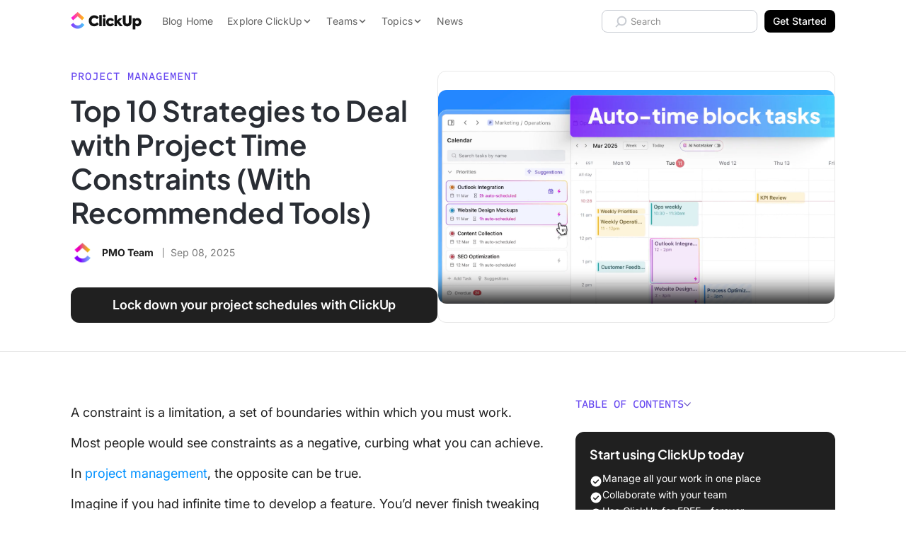

--- FILE ---
content_type: text/html; charset=UTF-8
request_url: https://clickup.com/blog/time-constraints/
body_size: 59002
content:
<!doctype html><html class="no-js" lang="en-US"><head><meta charset="UTF-8" /><meta http-equiv="Content-Type" content="text/html; charset=UTF-8" /><meta http-equiv="X-UA-Compatible" content="IE=edge"><meta name="viewport" content="width=device-width, initial-scale=1"><link rel="preload" href="https://clickup.com/blog/wp-content/themes/clickup-v2/dist/Inter-Italic.847650bd.woff2" as="font" type="font/woff2" crossorigin><link rel="preload" href="https://clickup.com/blog/wp-content/themes/clickup-v2/dist/Inter.9b0b2305.woff2" as="font" type="font/woff2" crossorigin><link rel="preload" href="https://clickup.com/blog/wp-content/themes/clickup-v2/dist/PlusJakartaSans-Italic-VariableFont_wght.d87b84c6.woff2" as="font" type="font/woff2" crossorigin><link rel="preload" href="https://clickup.com/blog/wp-content/themes/clickup-v2/dist/PlusJakartaSans-VariableFont_wght.9576f880.woff2" as="font" type="font/woff2" crossorigin><link rel="preload" href="https://clickup.com/blog/wp-content/themes/clickup-v2/dist/ShantellSans-VariableFont.cc11c942.woff2" as="font" type="font/woff2" crossorigin><link rel="preload" href="https://clickup.com/blog/wp-content/themes/clickup-v2/dist/SometypeMono-VariableFont.ef76347c.woff2" as="font" type="font/woff2" crossorigin><link rel="preload" as="image" href="https://clickup.com/blog/wp-content/uploads/2024/01/Time-Constraints-Blog-Feature-700x525.png" imagesrcset="https://clickup.com/blog/wp-content/uploads/2024/01/Time-Constraints-Blog-Feature.png 1920w, https://clickup.com/blog/wp-content/uploads/2024/01/Time-Constraints-Blog-Feature-300x225.png 300w, https://clickup.com/blog/wp-content/uploads/2024/01/Time-Constraints-Blog-Feature-1400x1050.png 1400w, https://clickup.com/blog/wp-content/uploads/2024/01/Time-Constraints-Blog-Feature-768x576.png 768w, https://clickup.com/blog/wp-content/uploads/2024/01/Time-Constraints-Blog-Feature-1536x1152.png 1536w, https://clickup.com/blog/wp-content/uploads/2024/01/Time-Constraints-Blog-Feature-700x525.png 700w" imagesizes="(max-width: 900px) 94vw, 832px"><meta name='robots' content='index, follow, max-image-preview:large, max-snippet:-1, max-video-preview:-1' /><style>img:is([sizes="auto" i], [sizes^="auto," i]) { contain-intrinsic-size: 3000px 1500px }</style><title>Top 10 Strategies to Deal with Project Time Constraints (With Tools)</title><meta name="description" content="Explore the various time constraints in project management. Check out some of the strategies to avoid them in the projects." /><link rel="canonical" href="https://clickup.com/blog/time-constraints/" /><meta property="og:locale" content="en_US" /><meta property="og:type" content="article" /><meta property="og:title" content="Top 10 Strategies to Deal with Project Time Constraints (With Tools)" /><meta property="og:description" content="Explore the various time constraints in project management. Check out some of the strategies to avoid them in the projects." /><meta property="og:url" content="https://clickup.com/blog/time-constraints/" /><meta property="og:site_name" content="ClickUp" /><meta property="article:publisher" content="https://www.facebook.com/clickupprojectmanagement" /><meta property="article:published_time" content="2025-09-08T10:47:24+00:00" /><meta property="article:modified_time" content="2025-09-08T10:52:19+00:00" /><meta property="og:image" content="https://clickup.com/blog/wp-content/uploads/2024/01/Time-Constraints-Blog-Feature.png" /><meta property="og:image:width" content="1920" /><meta property="og:image:height" content="1440" /><meta property="og:image:type" content="image/png" /><meta name="author" content="PMO Team" /><meta name="twitter:card" content="summary_large_image" /><meta name="twitter:creator" content="@clickup" /><meta name="twitter:site" content="@clickup" /><meta name="twitter:label1" content="Written by" /><meta name="twitter:data1" content="PMO Team" /><meta name="twitter:label2" content="Est. reading time" /><meta name="twitter:data2" content="9 minutes" /> <script type="application/ld+json" class="yoast-schema-graph">{"@context":"https://schema.org","@graph":[{"@type":"Article","@id":"https://clickup.com/blog/time-constraints/#article","isPartOf":{"@id":"https://clickup.com/blog/time-constraints/"},"author":{"name":"PMO Team","@id":"https://clickup.com/blog/#/schema/person/f9308b24515b8b65f265dbfac8e00946"},"headline":"Top 10 Strategies to Deal with Project Time Constraints (With Recommended Tools)","datePublished":"2025-09-08T10:47:24+00:00","dateModified":"2025-09-08T10:52:19+00:00","mainEntityOfPage":{"@id":"https://clickup.com/blog/time-constraints/"},"wordCount":1807,"publisher":{"@id":"https://clickup.com/blog/#organization"},"image":{"@id":"https://clickup.com/blog/time-constraints/#primaryimage"},"thumbnailUrl":"https://clickup.com/blog/wp-content/uploads/2024/01/Time-Constraints-Blog-Feature.png","articleSection":["Project Management","Time Management"],"inLanguage":"en-US"},{"@type":"WebPage","@id":"https://clickup.com/blog/time-constraints/","url":"https://clickup.com/blog/time-constraints/","name":"Top 10 Strategies to Deal with Project Time Constraints (With Tools)","isPartOf":{"@id":"https://clickup.com/blog/#website"},"primaryImageOfPage":{"@id":"https://clickup.com/blog/time-constraints/#primaryimage"},"image":{"@id":"https://clickup.com/blog/time-constraints/#primaryimage"},"thumbnailUrl":"https://clickup.com/blog/wp-content/uploads/2024/01/Time-Constraints-Blog-Feature.png","datePublished":"2025-09-08T10:47:24+00:00","dateModified":"2025-09-08T10:52:19+00:00","description":"Explore the various time constraints in project management. Check out some of the strategies to avoid them in the projects.","breadcrumb":{"@id":"https://clickup.com/blog/time-constraints/#breadcrumb"},"inLanguage":"en-US","potentialAction":[{"@type":"ReadAction","target":["https://clickup.com/blog/time-constraints/"]}]},{"@type":"ImageObject","inLanguage":"en-US","@id":"https://clickup.com/blog/time-constraints/#primaryimage","url":"https://clickup.com/blog/wp-content/uploads/2024/01/Time-Constraints-Blog-Feature.png","contentUrl":"https://clickup.com/blog/wp-content/uploads/2024/01/Time-Constraints-Blog-Feature.png","width":1920,"height":1440,"caption":"Time Constraints Blog Feature"},{"@type":"BreadcrumbList","@id":"https://clickup.com/blog/time-constraints/#breadcrumb","itemListElement":[{"@type":"ListItem","position":1,"name":"Home","item":"https://clickup.com/blog/"},{"@type":"ListItem","position":2,"name":"Project Management","item":"https://clickup.com/blog/project-management/"},{"@type":"ListItem","position":3,"name":"Top 10 Strategies to Deal with Project Time Constraints (With Recommended Tools)"}]},{"@type":"WebSite","@id":"https://clickup.com/blog/#website","url":"https://clickup.com/blog/","name":"ClickUp","description":"The ClickUp Blog","publisher":{"@id":"https://clickup.com/blog/#organization"},"potentialAction":[{"@type":"SearchAction","target":{"@type":"EntryPoint","urlTemplate":"https://clickup.com/blog/?s={search_term_string}"},"query-input":{"@type":"PropertyValueSpecification","valueRequired":true,"valueName":"search_term_string"}}],"inLanguage":"en-US"},{"@type":"Organization","@id":"https://clickup.com/blog/#organization","name":"ClickUp","url":"https://clickup.com/blog/","logo":{"@type":"ImageObject","inLanguage":"en-US","@id":"https://clickup.com/blog/#/schema/logo/image/","url":"https://clickup.com/blog/wp-content/uploads/2025/07/logo-v3-clickup-light.jpg","contentUrl":"https://clickup.com/blog/wp-content/uploads/2025/07/logo-v3-clickup-light.jpg","width":503,"height":125,"caption":"ClickUp"},"image":{"@id":"https://clickup.com/blog/#/schema/logo/image/"},"sameAs":["https://www.facebook.com/clickupprojectmanagement","https://x.com/clickup","https://www.linkedin.com/company/clickup-app","https://en.wikipedia.org/wiki/ClickUp","https://tiktok.com/@clickup","https://instagram.com/clickup","https://www.youtube.com/@ClickUpProductivity"]},{"@type":"Person","@id":"https://clickup.com/blog/#/schema/person/f9308b24515b8b65f265dbfac8e00946","name":"PMO Team","image":{"@type":"ImageObject","inLanguage":"en-US","@id":"https://clickup.com/blog/#/schema/person/image/","url":"https://secure.gravatar.com/avatar/7cc32635567ff78e2d7dfea37c0f5051c158878c1820337a893b8483802dc579?s=96&d=retro&r=g","contentUrl":"https://secure.gravatar.com/avatar/7cc32635567ff78e2d7dfea37c0f5051c158878c1820337a893b8483802dc579?s=96&d=retro&r=g","caption":"PMO Team"},"description":"The driving force of the company, this group is responsible for moving the needle across various projects at ClickUp. They double up as storytellers to share project management tips and tricks with the larger community.","url":"https://clickup.com/blog/author/pmo/"}]}</script> <link rel='dns-prefetch' href='//cdnjs.cloudflare.com' /><link rel='dns-prefetch' href='//clickup.com' /><link rel='stylesheet' id='wp-block-library-css' href='https://clickup.com/blog/wp-includes/css/dist/block-library/style.min.css?ver=1818bc8d54b73404a6630b1e99466ac6' type='text/css' media='all' /><style id='classic-theme-styles-inline-css' type='text/css'>/*! This file is auto-generated */
.wp-block-button__link{color:#fff;background-color:#32373c;border-radius:9999px;box-shadow:none;text-decoration:none;padding:calc(.667em + 2px) calc(1.333em + 2px);font-size:1.125em}.wp-block-file__button{background:#32373c;color:#fff;text-decoration:none}</style><link rel='stylesheet' id='ultimate_blocks-cgb-style-css-css' href='https://clickup.com/blog/wp-content/cache/autoptimize/css/autoptimize_single_51da3f10dcb900efe5e46a6a74794ce3.css?ver=3.3.8' type='text/css' media='all' /><link rel='stylesheet' id='cu_blocks-cgb-style-css-css' href='https://clickup.com/blog/wp-content/cache/autoptimize/css/autoptimize_single_b910ebff1b79930842323a0c27cc0a63.css' type='text/css' media='all' /><style id='cu-buttons-blue-button-style-inline-css' type='text/css'>.wp-block-cu-buttons,[class^=wp-block-cu-buttons]{display:flex;inline-size:100%;justify-content:center}.cu-button{--button-color:124,104,238;--button-border-radius:0.625rem;--button-shadow-before:0 0.625rem 1.5625rem;--button-shadow-after:0 0.25rem 0.75rem;--button-hover-color:49,49,49;-webkit-margin-start:auto;-webkit-margin-end:auto;-webkit-appearance:none;-moz-appearance:none;appearance:none;background-color:rgb(var(--button-color,"124, 104, 238"));border:none;border-radius:var(--button-border-radius);color:var(--color-white,#fff);display:inline-block;font-size:.875rem;font-weight:700;line-height:1.1428571429;margin-inline-end:auto;margin-inline-start:auto;padding:1.25rem 2.1875rem;position:relative;text-align:center;text-decoration:none;transition:transform .25s ease-in-out;z-index:1}.cu-button:after,.cu-button:before{block-size:100%;border-radius:var(--button-border-radius);content:"";inline-size:100%;inset:0;position:absolute;transition:opacity .25s ease-in;z-index:0}.cu-button:before{box-shadow:var(--button-shadow-before) rgba(var(--button-color),.3);opacity:1}.cu-button:after{box-shadow:var(--button-shadow-after) rgba(var(--button-color),.4);opacity:0}.cu-button:active,.cu-button:focus,.cu-button:hover{color:#fff!important;cursor:pointer;transform:translateY(1px)}.cu-button:active:before,.cu-button:focus:before,.cu-button:hover:before{opacity:0}.cu-button:active:after,.cu-button:focus:after,.cu-button:hover:after{opacity:1}.cu-button--purple{--button-color:124,104,238}.cu-button--pink{--button-color:253,113,175}.cu-button--blue{--button-color:73,204,249}.cu-button--green{--button-color:0,184,132}</style><style id='create-block-cu-image-with-overlay-style-inline-css' type='text/css'>.wp-block-create-block-cu-image-with-overlay figure{inline-size:100%}.wp-block-create-block-cu-image-with-overlay .cu-image-with-overlay__overlay{border-radius:9px;inline-size:100%;position:relative}.wp-block-create-block-cu-image-with-overlay .cu-image-with-overlay__overlay:after{background-color:#fff;block-size:100%;border-radius:9px;content:"";inline-size:100%;inset-block-start:0;inset-inline-start:0;opacity:0!important;position:absolute;transition:all .25s ease-in-out;z-index:1}.wp-block-create-block-cu-image-with-overlay .cu-image-with-overlay__overlay img{inline-size:100%}.wp-block-create-block-cu-image-with-overlay .cu-image-with-overlay__cta-wrap{align-items:center;block-size:100%;display:flex;gap:24px;inline-size:100%;inset-block-start:0;inset-inline-start:0;justify-content:center;opacity:0!important;position:absolute;transition:all .25s ease-in-out;z-index:2}.wp-block-create-block-cu-image-with-overlay .cu-image-with-overlay__cta{--button-color:124,104,238;--button-border-radius:0.625rem;--button-shadow-before:0 0.625rem 1.5625rem;--button-shadow-after:0 0.25rem 0.75rem;--button-hover-color:49,49,49;-webkit-appearance:none;-moz-appearance:none;appearance:none;background-color:rgb(var(--button-color,"124, 104, 238"));border:none;border-radius:var(--button-border-radius);color:var(--color-white,#fff);display:block;font-size:.875rem;font-weight:700;line-height:1.1428571429;padding:1.25rem 2.1875rem;position:relative;text-align:center;text-decoration:none;transition:transform .25s ease-in-out;z-index:1}.wp-block-create-block-cu-image-with-overlay .cu-image-with-overlay__cta:after,.wp-block-create-block-cu-image-with-overlay .cu-image-with-overlay__cta:before{block-size:100%;border-radius:var(--button-border-radius);content:"";inline-size:100%;inset:0;position:absolute;transition:opacity .25s ease-in;z-index:0}.wp-block-create-block-cu-image-with-overlay .cu-image-with-overlay__cta:before{box-shadow:var(--button-shadow-before) rgba(var(--button-color),.3);opacity:1}.wp-block-create-block-cu-image-with-overlay .cu-image-with-overlay__cta:after{box-shadow:var(--button-shadow-after) rgba(var(--button-color),.4);opacity:0}.wp-block-create-block-cu-image-with-overlay .cu-image-with-overlay__cta:active,.wp-block-create-block-cu-image-with-overlay .cu-image-with-overlay__cta:focus,.wp-block-create-block-cu-image-with-overlay .cu-image-with-overlay__cta:hover{color:#fff!important;cursor:pointer;transform:translateY(1px)}.wp-block-create-block-cu-image-with-overlay .cu-image-with-overlay__cta:active:before,.wp-block-create-block-cu-image-with-overlay .cu-image-with-overlay__cta:focus:before,.wp-block-create-block-cu-image-with-overlay .cu-image-with-overlay__cta:hover:before{opacity:0}.wp-block-create-block-cu-image-with-overlay .cu-image-with-overlay__cta:active:after,.wp-block-create-block-cu-image-with-overlay .cu-image-with-overlay__cta:focus:after,.wp-block-create-block-cu-image-with-overlay .cu-image-with-overlay__cta:hover:after{opacity:1}.wp-block-create-block-cu-image-with-overlay .cu-image-with-overlay__cta.cu-image-with-overlay__cta--purple{--button-color:124,104,238}.wp-block-create-block-cu-image-with-overlay .cu-image-with-overlay__cta.cu-image-with-overlay__cta--pink{--button-color:253,113,175}.wp-block-create-block-cu-image-with-overlay .cu-image-with-overlay__cta.cu-image-with-overlay__cta--blue{--button-color:73,204,249}.wp-block-create-block-cu-image-with-overlay .cu-image-with-overlay__cta.cu-image-with-overlay__cta--green{--button-color:0,184,132}.wp-block-create-block-cu-image-with-overlay .cu-image-with-overlay__cta.cu-image-with-overlay__cta--black{--button-color:49,49,49}.cu-image-with-overlay__overlay:hover:after{opacity:.8!important}.cu-image-with-overlay__overlay:hover .cu-image-with-overlay__cta-wrap{opacity:1!important}</style><style id='create-block-cu-table-style-inline-css' type='text/css'>.visually-hidden{clip:rect(0 0 0 0);-webkit-clip-path:inset(50%);clip-path:inset(50%);height:1px;overflow:hidden;position:absolute;white-space:nowrap;width:1px}.cu-block-table{max-width:none;width:auto;min-width:100%;-webkit-margin-before:30px;margin-block-start:30px;-webkit-margin-after:30px;margin-block-end:30px;border-collapse:collapse;table-layout:fixed}@media screen and (max-width: 600px){.cu-block-table{display:block;max-width:100%;min-width:100%;width:100%}.cu-block-table colgroup{display:none}}@media screen and (max-width: 600px){.cu-block-table__row{display:flex;width:100%;-webkit-padding-start:25px;padding-inline-start:25px;-webkit-padding-end:25px;padding-inline-end:25px;border-radius:12px}.cu-block-table__row+.cu-block-table__row{-webkit-margin-before:15px;margin-block-start:15px}}@media screen and (max-width: 600px){.cu-block-table__row_header{clip:rect(0 0 0 0);-webkit-clip-path:inset(50%);clip-path:inset(50%);height:1px;overflow:hidden;position:absolute;white-space:nowrap;width:1px}}.cu-block-table__row_header th{padding-bottom:25px;text-align:center;font:700 18px/24px "Axiforma",sans-serif}.cu-block-table__row_header th:first-child{-webkit-padding-start:25px;padding-inline-start:25px}.cu-block-table__row_header th:last-child{-webkit-padding-end:25px;padding-inline-end:25px}.cu-block-table__row_header th[data-align=left]{text-align:left}.cu-block-table__row_header th[data-align=right]{text-align:right}.cu-block-table__row_header th[data-align=center]{text-align:center}.cu-block-table__row_header th[data-valign=top]{vertical-align:top}.cu-block-table__row_header th[data-valign=center]{vertical-align:middle}.cu-block-table__row_header th[data-valign=bottom]{vertical-align:bottom}.cu-block-table_row-headings th[scope=col]:first-child{text-align:left}.cu-block-table__row_body:nth-child(odd){background-color:rgba(233,235,240,.5)}.cu-table-block__cell{width:var(--td-width, inherit);-webkit-padding-before:15px;padding-block-start:15px;-webkit-padding-after:15px;padding-block-end:15px;-webkit-padding-start:10px;padding-inline-start:10px;-webkit-padding-end:10px;padding-inline-end:10px;text-align:center;font:16px/24px "Axiforma",sans-serif}@media screen and (max-width: 600px){.cu-table-block__cell{width:100%;font:14px/22px "Axiforma",sans-serif;-webkit-padding-before:15px;padding-block-start:15px;-webkit-padding-after:0;padding-block-end:0;text-align:left}.cu-table-block__cell::before{content:attr(data-row-header);display:block;text-align:left;font-weight:bold}}.cu-table-block__cell:first-child{-webkit-padding-start:25px;padding-inline-start:25px;border-top-left-radius:12px;border-bottom-left-radius:12px}@media screen and (max-width: 600px){.cu-table-block__cell:first-child{-webkit-padding-start:unset;padding-inline-start:unset}}.cu-table-block__cell:last-child{-webkit-padding-end:25px;padding-inline-end:25px;-webkit-padding-after:15px;padding-block-end:15px;border-top-right-radius:12px;border-bottom-right-radius:12px}@media screen and (max-width: 600px){.cu-table-block__cell:last-child{-webkit-padding-end:unset;padding-inline-end:unset}}.cu-table-block__cell[scope=row]:first-child{font-weight:700;text-align:left}@media screen and (max-width: 600px){.cu-table-block__cell[scope=row]:first-child{width:100%;-webkit-padding-before:20px;padding-block-start:20px;-webkit-padding-after:0;padding-block-end:0;-webkit-padding-start:10px;padding-inline-start:10px;font-size:18px}.cu-table-block__cell[scope=row]:first-child::before{content:"";display:none}}.cu-table-block__cell[data-align=left]{text-align:left}.cu-table-block__cell[data-align=right]{text-align:right}.cu-table-block__cell[data-align=center]{text-align:center}.cu-table-block__cell[data-valign=top]{vertical-align:top}.cu-table-block__cell[data-valign=center]{vertical-align:middle}.cu-table-block__cell[data-valign=bottom]{vertical-align:bottom}</style><link rel='stylesheet' id='html5-player-video-style-css' href='https://clickup.com/blog/wp-content/cache/autoptimize/css/autoptimize_single_9ec63506fae21c3164116481422ca6a9.css?ver=2.6.1' type='text/css' media='all' /><link rel='stylesheet' id='html5-player-youtube-style-css' href='https://clickup.com/blog/wp-content/cache/autoptimize/css/autoptimize_single_9ec63506fae21c3164116481422ca6a9.css?ver=2.6.1' type='text/css' media='all' /><link rel='stylesheet' id='html5-player-vimeo-style-css' href='https://clickup.com/blog/wp-content/cache/autoptimize/css/autoptimize_single_9ec63506fae21c3164116481422ca6a9.css?ver=2.6.1' type='text/css' media='all' /><style id='create-block-prompt-box-style-inline-css' type='text/css'>/*!**************************************************************************************************************************************************************************************************************************************************!*\
  !*** css ./node_modules/css-loader/dist/cjs.js??ruleSet[1].rules[4].use[1]!./node_modules/postcss-loader/dist/cjs.js??ruleSet[1].rules[4].use[2]!./node_modules/sass-loader/dist/cjs.js??ruleSet[1].rules[4].use[3]!./src/prompt-box/style.scss ***!
  \**************************************************************************************************************************************************************************************************************************************************/
/**
 * The following styles get applied both on the front of your site
 * and in the editor.
 *
 */
.block-prompt-box--wrapper {
  border: 3px solid rgba(185, 190, 199, 0.75);
  outline: 6px solid rgba(185, 190, 199, 0.25);
  border-radius: 12px;
  padding: 20px;
  margin: 0 6px;
}
.block-prompt-box--header {
  display: -webkit-box;
  display: -ms-flexbox;
  display: flex;
  -webkit-box-orient: horizontal;
  -webkit-box-direction: normal;
      -ms-flex-direction: row;
          flex-direction: row;
  -webkit-box-align: start;
      -ms-flex-align: start;
          align-items: flex-start;
  -webkit-box-pack: start;
      -ms-flex-pack: start;
          justify-content: flex-start;
  gap: 12px;
}
.block-prompt-box--header-icon {
  stroke: rgb(0, 0, 0) !important;
  margin-top: 6px;
}
.block-prompt-box--title {
  margin: 0 !important;
  padding: 0 !important;
  font-size: 18px !important;
  font-weight: 600 !important;
  letter-spacing: 0 !important;
}
.block-prompt-box--description {
  margin: 0 0 20px 0 !important;
  padding: 0;
}
.block-prompt-box--sample-prompt-selector {
  display: -webkit-box;
  display: -ms-flexbox;
  display: flex;
  -webkit-box-orient: horizontal;
  -webkit-box-direction: normal;
      -ms-flex-direction: row;
          flex-direction: row;
  -webkit-box-align: center;
      -ms-flex-align: center;
          align-items: center;
  -webkit-box-pack: justify;
      -ms-flex-pack: justify;
          justify-content: space-between;
  background: rgb(243, 243, 247);
  color: #646464;
  border-radius: 8px;
  padding: 8px 12px;
  margin: 0 0 10px 0;
  border: 1px solid rgb(226, 226, 233);
  width: 100%;
  cursor: pointer;
}
.block-prompt-box--sample-prompt-selector-icon {
  height: 16px;
  width: 16px;
}
.block-prompt-box--prompt-options-container {
  position: relative;
}
.block-prompt-box--sample-prompt-options {
  background: rgb(243, 243, 247);
  color: #646464;
  display: -webkit-box;
  display: -ms-flexbox;
  display: flex;
  -webkit-box-orient: vertical;
  -webkit-box-direction: normal;
      -ms-flex-direction: column;
          flex-direction: column;
  -webkit-box-align: start;
      -ms-flex-align: start;
          align-items: flex-start;
  border-radius: 8px;
  display: none;
  position: absolute;
  top: 40px;
  left: 0;
  width: 100%;
  z-index: 99;
}
.block-prompt-box--sample-prompt-options.is-open {
  display: -webkit-box;
  display: -ms-flexbox;
  display: flex;
}
.block-prompt-box--sample-prompt-option {
  display: -webkit-box;
  display: -ms-flexbox;
  display: flex;
  -webkit-box-orient: horizontal;
  -webkit-box-direction: normal;
      -ms-flex-direction: row;
          flex-direction: row;
  -webkit-box-align: center;
      -ms-flex-align: center;
          align-items: center;
  -webkit-box-pack: justify;
      -ms-flex-pack: justify;
          justify-content: space-between;
  border: 0;
  background: rgb(243, 243, 247);
  color: #646464;
  border: 1px solid rgb(226, 226, 233);
  padding: 8px 12px;
  font-size: 14px;
  font-weight: 600;
  width: 100%;
  border-bottom: 0;
  cursor: pointer;
}
.block-prompt-box--sample-prompt-option:hover, .block-prompt-box--sample-prompt-option:focus, .block-prompt-box--sample-prompt-option:active {
  color: rgb(98, 73, 223) !important;
  background-color: rgba(237, 237, 242, 0.3);
}
.block-prompt-box--sample-prompt-option:first-of-type {
  border-top-left-radius: 8px;
  border-top-right-radius: 8px;
}
.block-prompt-box--sample-prompt-option:last-of-type {
  border-bottom: 1px solid rgb(226, 226, 233);
  border-bottom-left-radius: 8px;
  border-bottom-right-radius: 8px;
}
.block-prompt-box--sample-prompt-option--prompt {
  font-weight: 400;
}
.block-prompt-box--sample-prompt-option--back {
  -webkit-box-pack: start;
      -ms-flex-pack: start;
          justify-content: flex-start;
  gap: 12px;
}
.block-prompt-box--sample-prompt-option--back svg {
  height: 12px;
  width: 12px;
  -webkit-transform: rotate(180deg);
      -ms-transform: rotate(180deg);
          transform: rotate(180deg);
}
.block-prompt-box--sample-prompt-option-icon {
  height: 12px;
  width: 12px;
  opacity: 0.75;
}
.block-prompt-box--text-input {
  background: rgb(243, 243, 247);
  color: #646464;
  border: 3px solid rgba(185, 190, 199, 0.75);
  outline: 4px solid rgba(185, 190, 199, 0.25);
  border-radius: 12px;
  padding: 8px 12px;
  width: 100%;
  margin: 18px 0 15px 0;
  min-height: 120px;
}
.block-prompt-box--submit {
  display: -webkit-box;
  display: -ms-flexbox;
  display: flex;
  -webkit-box-orient: horizontal;
  -webkit-box-direction: normal;
      -ms-flex-direction: row;
          flex-direction: row;
  -webkit-box-align: center;
      -ms-flex-align: center;
          align-items: center;
  -webkit-box-pack: center;
      -ms-flex-pack: center;
          justify-content: center;
  gap: 8px;
  background-color: #000;
  color: rgb(255, 255, 255);
  border: 0;
  padding: 12px 20px;
  border-radius: 8px;
  font-weight: 600;
  min-width: 50%;
  margin: 0 auto;
  -webkit-transition: background-color 0.2s ease !important;
  transition: background-color 0.2s ease !important;
  cursor: pointer;
}
.block-prompt-box--submit:hover, .block-prompt-box--submit:focus, .block-prompt-box--submit:active {
  background-color: #333 !important;
}
.block-prompt-box--submit-icon {
  height: 16px;
  width: 16px;
}
.block-prompt-box--user-feedback {
  font-size: 14px;
  text-align: center;
  color: crimson;
  margin: 0 0 10px 0;
}

/*# sourceMappingURL=style-index.css.map*/</style><style id='global-styles-inline-css' type='text/css'>:root{--wp--preset--aspect-ratio--square: 1;--wp--preset--aspect-ratio--4-3: 4/3;--wp--preset--aspect-ratio--3-4: 3/4;--wp--preset--aspect-ratio--3-2: 3/2;--wp--preset--aspect-ratio--2-3: 2/3;--wp--preset--aspect-ratio--16-9: 16/9;--wp--preset--aspect-ratio--9-16: 9/16;--wp--preset--color--black: #000000;--wp--preset--color--cyan-bluish-gray: #abb8c3;--wp--preset--color--white: #ffffff;--wp--preset--color--pale-pink: #f78da7;--wp--preset--color--vivid-red: #cf2e2e;--wp--preset--color--luminous-vivid-orange: #ff6900;--wp--preset--color--luminous-vivid-amber: #fcb900;--wp--preset--color--light-green-cyan: #7bdcb5;--wp--preset--color--vivid-green-cyan: #00d084;--wp--preset--color--pale-cyan-blue: #8ed1fc;--wp--preset--color--vivid-cyan-blue: #0693e3;--wp--preset--color--vivid-purple: #9b51e0;--wp--preset--gradient--vivid-cyan-blue-to-vivid-purple: linear-gradient(135deg,rgba(6,147,227,1) 0%,rgb(155,81,224) 100%);--wp--preset--gradient--light-green-cyan-to-vivid-green-cyan: linear-gradient(135deg,rgb(122,220,180) 0%,rgb(0,208,130) 100%);--wp--preset--gradient--luminous-vivid-amber-to-luminous-vivid-orange: linear-gradient(135deg,rgba(252,185,0,1) 0%,rgba(255,105,0,1) 100%);--wp--preset--gradient--luminous-vivid-orange-to-vivid-red: linear-gradient(135deg,rgba(255,105,0,1) 0%,rgb(207,46,46) 100%);--wp--preset--gradient--very-light-gray-to-cyan-bluish-gray: linear-gradient(135deg,rgb(238,238,238) 0%,rgb(169,184,195) 100%);--wp--preset--gradient--cool-to-warm-spectrum: linear-gradient(135deg,rgb(74,234,220) 0%,rgb(151,120,209) 20%,rgb(207,42,186) 40%,rgb(238,44,130) 60%,rgb(251,105,98) 80%,rgb(254,248,76) 100%);--wp--preset--gradient--blush-light-purple: linear-gradient(135deg,rgb(255,206,236) 0%,rgb(152,150,240) 100%);--wp--preset--gradient--blush-bordeaux: linear-gradient(135deg,rgb(254,205,165) 0%,rgb(254,45,45) 50%,rgb(107,0,62) 100%);--wp--preset--gradient--luminous-dusk: linear-gradient(135deg,rgb(255,203,112) 0%,rgb(199,81,192) 50%,rgb(65,88,208) 100%);--wp--preset--gradient--pale-ocean: linear-gradient(135deg,rgb(255,245,203) 0%,rgb(182,227,212) 50%,rgb(51,167,181) 100%);--wp--preset--gradient--electric-grass: linear-gradient(135deg,rgb(202,248,128) 0%,rgb(113,206,126) 100%);--wp--preset--gradient--midnight: linear-gradient(135deg,rgb(2,3,129) 0%,rgb(40,116,252) 100%);--wp--preset--font-size--small: 13px;--wp--preset--font-size--medium: 20px;--wp--preset--font-size--large: 36px;--wp--preset--font-size--x-large: 42px;--wp--preset--spacing--20: 0.44rem;--wp--preset--spacing--30: 0.67rem;--wp--preset--spacing--40: 1rem;--wp--preset--spacing--50: 1.5rem;--wp--preset--spacing--60: 2.25rem;--wp--preset--spacing--70: 3.38rem;--wp--preset--spacing--80: 5.06rem;--wp--preset--shadow--natural: 6px 6px 9px rgba(0, 0, 0, 0.2);--wp--preset--shadow--deep: 12px 12px 50px rgba(0, 0, 0, 0.4);--wp--preset--shadow--sharp: 6px 6px 0px rgba(0, 0, 0, 0.2);--wp--preset--shadow--outlined: 6px 6px 0px -3px rgba(255, 255, 255, 1), 6px 6px rgba(0, 0, 0, 1);--wp--preset--shadow--crisp: 6px 6px 0px rgba(0, 0, 0, 1);}:where(.is-layout-flex){gap: 0.5em;}:where(.is-layout-grid){gap: 0.5em;}body .is-layout-flex{display: flex;}.is-layout-flex{flex-wrap: wrap;align-items: center;}.is-layout-flex > :is(*, div){margin: 0;}body .is-layout-grid{display: grid;}.is-layout-grid > :is(*, div){margin: 0;}:where(.wp-block-columns.is-layout-flex){gap: 2em;}:where(.wp-block-columns.is-layout-grid){gap: 2em;}:where(.wp-block-post-template.is-layout-flex){gap: 1.25em;}:where(.wp-block-post-template.is-layout-grid){gap: 1.25em;}.has-black-color{color: var(--wp--preset--color--black) !important;}.has-cyan-bluish-gray-color{color: var(--wp--preset--color--cyan-bluish-gray) !important;}.has-white-color{color: var(--wp--preset--color--white) !important;}.has-pale-pink-color{color: var(--wp--preset--color--pale-pink) !important;}.has-vivid-red-color{color: var(--wp--preset--color--vivid-red) !important;}.has-luminous-vivid-orange-color{color: var(--wp--preset--color--luminous-vivid-orange) !important;}.has-luminous-vivid-amber-color{color: var(--wp--preset--color--luminous-vivid-amber) !important;}.has-light-green-cyan-color{color: var(--wp--preset--color--light-green-cyan) !important;}.has-vivid-green-cyan-color{color: var(--wp--preset--color--vivid-green-cyan) !important;}.has-pale-cyan-blue-color{color: var(--wp--preset--color--pale-cyan-blue) !important;}.has-vivid-cyan-blue-color{color: var(--wp--preset--color--vivid-cyan-blue) !important;}.has-vivid-purple-color{color: var(--wp--preset--color--vivid-purple) !important;}.has-black-background-color{background-color: var(--wp--preset--color--black) !important;}.has-cyan-bluish-gray-background-color{background-color: var(--wp--preset--color--cyan-bluish-gray) !important;}.has-white-background-color{background-color: var(--wp--preset--color--white) !important;}.has-pale-pink-background-color{background-color: var(--wp--preset--color--pale-pink) !important;}.has-vivid-red-background-color{background-color: var(--wp--preset--color--vivid-red) !important;}.has-luminous-vivid-orange-background-color{background-color: var(--wp--preset--color--luminous-vivid-orange) !important;}.has-luminous-vivid-amber-background-color{background-color: var(--wp--preset--color--luminous-vivid-amber) !important;}.has-light-green-cyan-background-color{background-color: var(--wp--preset--color--light-green-cyan) !important;}.has-vivid-green-cyan-background-color{background-color: var(--wp--preset--color--vivid-green-cyan) !important;}.has-pale-cyan-blue-background-color{background-color: var(--wp--preset--color--pale-cyan-blue) !important;}.has-vivid-cyan-blue-background-color{background-color: var(--wp--preset--color--vivid-cyan-blue) !important;}.has-vivid-purple-background-color{background-color: var(--wp--preset--color--vivid-purple) !important;}.has-black-border-color{border-color: var(--wp--preset--color--black) !important;}.has-cyan-bluish-gray-border-color{border-color: var(--wp--preset--color--cyan-bluish-gray) !important;}.has-white-border-color{border-color: var(--wp--preset--color--white) !important;}.has-pale-pink-border-color{border-color: var(--wp--preset--color--pale-pink) !important;}.has-vivid-red-border-color{border-color: var(--wp--preset--color--vivid-red) !important;}.has-luminous-vivid-orange-border-color{border-color: var(--wp--preset--color--luminous-vivid-orange) !important;}.has-luminous-vivid-amber-border-color{border-color: var(--wp--preset--color--luminous-vivid-amber) !important;}.has-light-green-cyan-border-color{border-color: var(--wp--preset--color--light-green-cyan) !important;}.has-vivid-green-cyan-border-color{border-color: var(--wp--preset--color--vivid-green-cyan) !important;}.has-pale-cyan-blue-border-color{border-color: var(--wp--preset--color--pale-cyan-blue) !important;}.has-vivid-cyan-blue-border-color{border-color: var(--wp--preset--color--vivid-cyan-blue) !important;}.has-vivid-purple-border-color{border-color: var(--wp--preset--color--vivid-purple) !important;}.has-vivid-cyan-blue-to-vivid-purple-gradient-background{background: var(--wp--preset--gradient--vivid-cyan-blue-to-vivid-purple) !important;}.has-light-green-cyan-to-vivid-green-cyan-gradient-background{background: var(--wp--preset--gradient--light-green-cyan-to-vivid-green-cyan) !important;}.has-luminous-vivid-amber-to-luminous-vivid-orange-gradient-background{background: var(--wp--preset--gradient--luminous-vivid-amber-to-luminous-vivid-orange) !important;}.has-luminous-vivid-orange-to-vivid-red-gradient-background{background: var(--wp--preset--gradient--luminous-vivid-orange-to-vivid-red) !important;}.has-very-light-gray-to-cyan-bluish-gray-gradient-background{background: var(--wp--preset--gradient--very-light-gray-to-cyan-bluish-gray) !important;}.has-cool-to-warm-spectrum-gradient-background{background: var(--wp--preset--gradient--cool-to-warm-spectrum) !important;}.has-blush-light-purple-gradient-background{background: var(--wp--preset--gradient--blush-light-purple) !important;}.has-blush-bordeaux-gradient-background{background: var(--wp--preset--gradient--blush-bordeaux) !important;}.has-luminous-dusk-gradient-background{background: var(--wp--preset--gradient--luminous-dusk) !important;}.has-pale-ocean-gradient-background{background: var(--wp--preset--gradient--pale-ocean) !important;}.has-electric-grass-gradient-background{background: var(--wp--preset--gradient--electric-grass) !important;}.has-midnight-gradient-background{background: var(--wp--preset--gradient--midnight) !important;}.has-small-font-size{font-size: var(--wp--preset--font-size--small) !important;}.has-medium-font-size{font-size: var(--wp--preset--font-size--medium) !important;}.has-large-font-size{font-size: var(--wp--preset--font-size--large) !important;}.has-x-large-font-size{font-size: var(--wp--preset--font-size--x-large) !important;}
:where(.wp-block-post-template.is-layout-flex){gap: 1.25em;}:where(.wp-block-post-template.is-layout-grid){gap: 1.25em;}
:where(.wp-block-columns.is-layout-flex){gap: 2em;}:where(.wp-block-columns.is-layout-grid){gap: 2em;}
:root :where(.wp-block-pullquote){font-size: 1.5em;line-height: 1.6;}</style><link rel='stylesheet' id='ub-extension-style-css-css' href='https://clickup.com/blog/wp-content/cache/autoptimize/css/autoptimize_single_b060b95f3c5cfd04f0558a88351b5c65.css?ver=1818bc8d54b73404a6630b1e99466ac6' type='text/css' media='all' /><link rel='stylesheet' id='affiliatable_swiper_css-css' href='https://cdnjs.cloudflare.com/ajax/libs/Swiper/8.4.5/swiper-bundle.min.css?ver=1818bc8d54b73404a6630b1e99466ac6' type='text/css' media='all' /><link rel='stylesheet' id='affiliatable_css-css' href='https://clickup.com/blog/wp-content/cache/autoptimize/css/autoptimize_single_b234b6f50711c2dd641799f227edd792.css?ver=1818bc8d54b73404a6630b1e99466ac6' type='text/css' media='all' /><link rel='stylesheet' id='cu_styles-css' href='https://clickup.com/blog/wp-content/cache/autoptimize/css/autoptimize_single_51f76c09b18683579a3a53134ea7aaea.css?ver=2.0.0' type='text/css' media='all' /><link rel='stylesheet' id='enlighterjs-css' href='https://clickup.com/blog/wp-content/plugins/enlighter/cache/enlighterjs.min.css?ver=7qt7WNknHMbt6Rw' type='text/css' media='all' /><link rel="https://api.w.org/" href="https://clickup.com/blog/wp-json/" /><link rel="alternate" title="JSON" type="application/json" href="https://clickup.com/blog/wp-json/wp/v2/posts/132711" /><style>#h5vpQuickPlayer { width: 100%; max-width: 100%; margin: 0 auto; }</style><link rel="apple-touch-icon" sizes="180x180" href="/blog/wp-content/uploads/fbrfg/apple-touch-icon.png?v=3"><link rel="icon" type="image/png" sizes="32x32" href="/blog/wp-content/uploads/fbrfg/favicon-32x32.png?v=3"><link rel="icon" type="image/png" sizes="16x16" href="/blog/wp-content/uploads/fbrfg/favicon-16x16.png?v=3"><link rel="manifest" href="/blog/wp-content/uploads/fbrfg/site.webmanifest?v=3"><link rel="mask-icon" href="/blog/wp-content/uploads/fbrfg/safari-pinned-tab.svg?v=3" color="#7b68ee"><link rel="shortcut icon" href="/blog/wp-content/uploads/fbrfg/favicon.ico?v=3"><meta name="msapplication-TileColor" content="#da532c"><meta name="msapplication-config" content="/blog/wp-content/uploads/fbrfg/browserconfig.xml?v=3"><meta name="theme-color" content="#ffffff"><link rel="alternate" hreflang="en" href="https://clickup.com/blog/time-constraints/"><link rel="alternate" hreflang="x-default" href="https://clickup.com/blog/time-constraints/"><link rel="icon" href="https://clickup.com/blog/wp-content/uploads/2022/01/icon-384x384-1-150x150.png" sizes="32x32" /><link rel="icon" href="https://clickup.com/blog/wp-content/uploads/2022/01/icon-384x384-1-300x300.png" sizes="192x192" /><link rel="apple-touch-icon" href="https://clickup.com/blog/wp-content/uploads/2022/01/icon-384x384-1-300x300.png" /><meta name="msapplication-TileImage" content="https://clickup.com/blog/wp-content/uploads/2022/01/icon-384x384-1-300x300.png" /><style type="text/css" id="wp-custom-css">.anchor {
    scroll-margin-top: 165px;
}


/* Key Takeaways Block */
.key-takeaways {
  background: linear-gradient(
    135deg,
    rgba(102, 71, 240, 0.04),
    rgba(0, 145, 255, 0.04)
  );
  padding: 24px;
  margin-bottom: 32px;
  border-radius: 12px;
  position: relative;
}

/* Top accent bar using core purple-to-blue gradient (#6647F0 → #0091FF) */
.key-takeaways::before {
  content: "";
  position: absolute;
  top: 0;
  left: 0;
  height: 5px;
  width: 100%;
  border-radius: 12px 12px 0 0;
  background-image: linear-gradient(90deg, #FF02F0, #FC6D2D);
}

.key-takeaways h3 {
  font-size: 18px;
  font-weight: 600;
  color: #292D34;
  margin-bottom: 0; /* reset since separator now in pseudo */
  padding-bottom: 16px; /* space to match separator margin */
  position: relative;
}

.key-takeaways h3::after {
  content: "";
  display: block;
  border-top: 1px solid #E1E5EA;
  margin-top: 16px;
}

.key-takeaways ul {
  margin: 0;
  padding-left: 1.2em;
}

.key-takeaways li {
  color: #292D34;
  line-height: 1.6;
}



/* Highlight Block - left gradient accent, aligned with Key Takeaways */
.highlight-block {
  background: linear-gradient(
    135deg,
    rgba(102, 71, 240, 0.04),
    rgba(0, 145, 255, 0.04)
  );
  padding: 24px 24px 24px 20px;
  margin: 25px 0 32px;
  border-radius: 12px;
  border: 1px solid #E1E5EA;
  position: relative;
  overflow: hidden;
  font-size: 16px;
}

.highlight-block::before {
  content: "";
  position: absolute;
  top: 0;
  left: 0;
  bottom: 0;
  width: 5px;
  background-image: linear-gradient(180deg, #FF02F0, #FC6D2D);
  border-radius: 12px 0 0 12px;
}

.highlight-block p {
  margin: 0 0 14px;
  color: #292D34;
  line-height: 1.6;
}

.highlight-block p:last-child {
  margin-bottom: 0;
}

.highlight-block hr {
  display: none;
}

.highlight-block strong {
  font-weight: 600;
}



/* ClickUp Highlight Card Block */
.clickup-highlight-card {
  background: #ffffff;
  border: 1px solid #E0DCF5;
  border-radius: 10px;
  padding: 32px;
  margin: 48px 0;
  box-shadow: 0px 6px 12px rgba(0, 0, 0, 0.04);
}

/* Header layout */
.clickup-highlight-header {
  display: flex;
  align-items: center;
  gap: 10px;
  margin-bottom: 24px;
}

/* Logo container */
.clickup-logo-wrap {
  display: flex;
  align-items: center;
  justify-content: center;
  height: 40px;
  width: auto;
}

/* Affiliatable buttons */
.cta-copy a.cg-btn,
.cta-copy a.cg-btn:visited,
.cta-copy a.cg-btn:hover,
.cta-copy a.cg-btn:focus,
.cta-copy a.cg-btn:active {
  color: #fff !important;
  text-decoration: none;
}

/* Row separators inside Affiliatable table (this post only) */
body.postid-6165 table.cg-table-two {
  border-collapse: separate;
  border-spacing: 0;
}

body.postid-6165 table.cg-table-two tbody tr + tr td {
  border-top: 1px solid #E1E5EA;
}

/* Add padding around the whole Affiliatable table block */
.affiliatable-pad {
  padding: 16px;
}

/* Outer frame around the whole Affiliatable block */
.affiliatable-pad table.cg-table-two{
  border-left:1px solid #E1E5EA !important;
}</style><noscript><style id="rocket-lazyload-nojs-css">.rll-youtube-player, [data-lazy-src]{display:none !important;}</style></noscript><meta name="apple-itunes-app" content="app-id=1535098836"><link rel="profile" href="http://gmpg.org/xfn/11"><link rel="manifest" href="https://clickup.com/blog/wp-content/themes/clickup-v2/manifest.json"><link rel='alternate' hreflang='ar' href='https://clickup.com/ar/blog/132711/time-constraints' /><link rel='alternate' hreflang='bg' href='https://clickup.com/bg/blog/132711/time-constraints' /><link rel='alternate' hreflang='cs' href='https://clickup.com/cs/blog/132711/casove-omezeni' /><link rel='alternate' hreflang='de' href='https://clickup.com/de/blog/132711/zeitbeschraenkungen' /><link rel='alternate' hreflang='es-ES' href='https://clickup.com/es-ES/blog/132711/limitaciones-de-tiempo' /><link rel='alternate' hreflang='fr-FR' href='https://clickup.com/fr-FR/blog/132711/les-contraintes-de-temps' /><link rel='alternate' hreflang='hu' href='https://clickup.com/hu/blog/132711/idokorlatok' /><link rel='alternate' hreflang='id' href='https://clickup.com/id/blog/132711/batasan-waktu' /><link rel='alternate' hreflang='it' href='https://clickup.com/it/blog/132711/vincoli-di-tempo' /><link rel='alternate' hreflang='ja' href='https://clickup.com/ja/blog/132711/time-constraints' /><link rel='alternate' hreflang='ko' href='https://clickup.com/ko/blog/132711/time-constraints' /><link rel='alternate' hreflang='nl' href='https://clickup.com/nl/blog/132711/tijdsbeperkingen' /><link rel='alternate' hreflang='pl' href='https://clickup.com/pl/blog/132711/ograniczenia-czasowe' /><link rel='alternate' hreflang='pt-BR' href='https://clickup.com/pt-BR/blog/132711/restricoes-de-tempo' /><link rel='alternate' hreflang='sv' href='https://clickup.com/sv/blog/132711/tidsbegraensningar' /><link rel='alternate' hreflang='th' href='https://clickup.com/th/blog/132711/time-constraints' /><link rel='alternate' hreflang='tr' href='https://clickup.com/tr/blog/132711/zaman-kisitlamalari' /><link rel='alternate' hreflang='vi' href='https://clickup.com/vi/blog/132711/time-constraints' />  <script async src="https://www.googletagmanager.com/gtag/js?id=AW-617640813"></script> <script>window.dataLayer = window.dataLayer || []; 
		function gtag(){dataLayer.push(arguments);}
	  	// Default ad_storage to 'denied' in EEA (GDPR) regions
		gtag('consent', 'default', { 
		  ad_storage: "denied", 
		  analytics_storage: "denied", 
		  functionality_storage: "denied", 
		  personalization_storage: "denied", 
		  security_storage: "granted",  
		  ad_user_data: "denied",
		  ad_personalization: "denied", 
		  'wait_for_update': 500,
		  'region': ['GB', 'CH', 'AT', 'BE', 'BG', 'HR', 'CY', 'CZ', 'DK', 'EE', 'FI', 'FR', 'DE', 'GR', 'HU', 'IS', 'IE', 'IT', 'LV', 'LI', 'LT', 'LU', 'MT', 'NL', 'NO', 'PL', 'PT', 'RO', 'SK', 'SI', 'ES', 'SE'],
		}); 
		// Default ad_storage to 'granted' in all other regions
		gtag('consent', 'default', { 
		  ad_storage: "granted", 
		  analytics_storage: "granted", 
		  functionality_storage: "granted", 
		  personalization_storage: "granted", 
		  security_storage: "granted",  
		  ad_user_data: "granted",
		  ad_personalization: "granted", 
		  'wait_for_update': 500,
		}); 
		gtag('js', new Date()); 
		gtag('config', 'AW-617640813');</script>  <script src="https://cdn.cookielaw.org/scripttemplates/otSDKStub.js"  type="text/javascript" charset="UTF-8" data-domain-script="018ee378-2311-79c0-8023-1b68c61553b8" ></script> <script type="text/javascript">function getOneTrustData() {
			return {
				dataSubjectId: typeof OneTrust !== 'undefined' && OneTrust.getDataSubjectId ? OneTrust.getDataSubjectId() : null,
				consentStatus: typeof OptanonActiveGroups !== 'undefined' ? OptanonActiveGroups : '',
				consentGeo: typeof OneTrust !== 'undefined' && OneTrust.getGeolocationData ? OneTrust.getGeolocationData() : null,
			};
		}

		function getActiveGroupsList(consentStatus) {
			return consentStatus.split(',').filter(element => element !== '' && element != null);
		}

		function trackConsent(data) {
			// Check if analytics and analytics.track are defined before calling
			if (typeof analytics !== 'undefined' && typeof analytics.track === 'function') {
				analytics.track('submit cookie consent', {
					dataSubjectId: data.dataSubjectId,
					consentStatus: data.consentStatus,
					consentGeo: data.consentGeo,
				});
			} 
		}

		function OptanonWrapper() {
			const { dataSubjectId, consentStatus, consentGeo } = getOneTrustData();
			const activeGroupsList = getActiveGroupsList(consentStatus);
			const initialConsentModel = consentStatus;
			let hasReloaded = sessionStorage.getItem('onetrust-has-reloaded') === 'true';
			
			// Initial tracking
			trackConsent({ dataSubjectId, consentStatus, consentGeo });

			window.addEventListener('OneTrustGroupsUpdated', function() {

				const { dataSubjectId, consentStatus, consentGeo } = getOneTrustData();
				const activeGroupsList = getActiveGroupsList(consentStatus);

				if (activeGroupsList.includes('C0002')) {
					trackConsent({ dataSubjectId, consentStatus, consentGeo });
				}
				
				// Only reload if consent has actually changed AND we haven't already reloaded this session
				if (consentStatus !== initialConsentModel && !hasReloaded) {
					sessionStorage.setItem('onetrust-has-reloaded', 'true');
					location.reload();
				}
			});
			if (window?.OneTrust?.getGeolocationData) {
				const eeaCountries = ["GB", "CH", "AT", "BE", "BG", "HR", "CY", "CZ", "DK", "EE", "FI", "FR", "DE", "GR", "HU", "IS", "IE", "IT", "LV", "LI", "LT", "LU", "MT", "NL", "NO", "PL", "PT", "RO", "SK", "SI", "ES", "SE"];
				const conesentGeo = window.OneTrust.getGeolocationData();
				if(eeaCountries.includes(conesentGeo.country.toUpperCase())) {
					document.body.classList.add("is-in-eea");
					var cookiePreferencesLink = document.getElementById('cookiePreferencesLink');
					if (cookiePreferencesLink) {
							cookiePreferencesLink.style.display = "inline-block";
							cookiePreferencesLink.classList.remove('hidden');
							cookiePreferencesLink.addEventListener('click', function(event) {
									window?.OneTrust?.ToggleInfoDisplay();
									event.preventDefault();
							});
					}
				}
				conesentGeo.country === "US" ? document.body.classList.add("is-in-us") : null;
			}
		}</script>  <script src="https://cdn.jsdelivr.net/npm/@segment/analytics-consent-wrapper-onetrust@latest/dist/umd/analytics-onetrust.umd.js" ></script> <script>var writeKey = "lqak3fioWGWK6wyy0uUrsRyMDxdfDaUn";
		if (window.location.hostname === 'clickup.com') {
			writeKey = "1jee08ClTXJYjnSCN6OoV3mNPyxRsDSu"
		}
		!function(){
			let disableAnalytics = false;
			let activeGroupsString = window.OptanonActiveGroups? window.OptanonActiveGroups : '';
			let cookies = document.cookie;
			let match = cookies.match(/(^| )OptanonConsent=([^;]+)/);
			if(activeGroupsString !== '') {
				if(activeGroupsString.includes('C0002') || activeGroupsString.includes('C0003') || activeGroupsString.includes('C0004')) {
					disableAnalytics = false;
				} else {
					disableAnalytics = true;
				}
			} else if(match) {
				let cookieValue = match[2];
				let params = cookieValue.split('&');
				let groupsParam = params.find(param => param.startsWith('groups='));
				let groupsValue = '';
				if (groupsParam) {
						groupsValue = decodeURIComponent(groupsParam.split('=')[1]);
				}
				if (groupsValue.includes('C0002:1') || groupsValue.includes('C0003:1') || groupsValue.includes('C0004:1')) {
						disableAnalytics = false;
				} else {
						disableAnalytics = true;
				}
			} else {
					console.warn('OptanonConsent cookie not found');
			}
			var analytics=window.analytics=window.analytics||[];if(!analytics.initialize)if(analytics.invoked)window.console&&console.error&&console.error("Segment snippet included twice.");else{analytics.invoked=!0;analytics.methods=["trackSubmit","trackClick","trackLink","trackForm","pageview","identify","reset","group","track","ready","alias","debug","page","once","off","on","addSourceMiddleware","addIntegrationMiddleware","setAnonymousId","addDestinationMiddleware"];analytics.factory=function(e){return function(){var t=Array.prototype.slice.call(arguments);t.unshift(e);analytics.push(t);return analytics}};for(var e=0;e<analytics.methods.length;e++){var key=analytics.methods[e];analytics[key]=analytics.factory(key)}analytics.load=function(key,e){var t=document.createElement("script");t.type="text/javascript";t.async=!0;t.src="https://data.web.clickup.com/analytics.js/v1/" + key + "/analytics.min.js";var n=document.getElementsByTagName("script")[0];n.parentNode.insertBefore(t,n);analytics._loadOptions=e};analytics._writeKey=writeKey;;analytics.SNIPPET_VERSION="4.15.3";
			withOneTrust(analytics).load(writeKey, { disable: disableAnalytics, integrations: { "Segment.io": { apiHost: "io.web.clickup.com/v1" }}});
			}
		}();</script>    <script>// initial page and identify calls
		try {
			var ajsAnonId = localStorage.getItem('ajs_anonymous_id');
			if (!ajsAnonId) {
				window.analytics.setAnonymousId(window.crypto.randomUUID());
			}
		} catch (err) {
			console.error("error retrieve ajsAnonId:", err);
		}
		window.analytics.page();
		window.analytics.identify();

		function identifyWithGtagResult(result) {
			if (result) {
				window.analytics.identify({
					clientId: result.clientId || undefined,
					sessionId: result.sessionId || undefined,
					sessionNum: result.sessionNum || undefined,
				});
			}
		}

		// Check if the gtagGet event has already been pushed
		if (window.dataLayer) {
			for (var i = 0; i < window.dataLayer.length; i++) {
				var item = window.dataLayer[i];
				if (item.event === "gtagGet") {
					identifyWithGtagResult(item.gtagResult);
					break;
				}
			}
		}

		// If the gtagGet event has been pushed, identify with the result
		window.addEventListener("load", function(event) {
			// Wait until the dataLayer is ready
			if (!window.dataLayer) {
				return;
			}

			var result = null;
			for (var i = 0; i < window.dataLayer.length; i++) {
				var item = window.dataLayer[i];
				if (item.event === "gtagGet") {
					result = item.gtagResult;
					break;
				}
			}

			identifyWithGtagResult(result);
		});</script> <script src="https://cdn.affiliatable.io/5670e55e4d3459091885818c74beba82.js" async></script>  <script type="application/ld+json">{
  "@context": "https://schema.org",
  "@type": "Organization",
  "@id": "https://clickup.com/#organization",
  "url": "https://clickup.com/",
  "name": "ClickUp",
  "logo": "https://clickup.com/assets/brand/clickup-logo-text.png",
  "sameAs": [
    "https://en.wikipedia.org/wiki/ClickUp",
    "https://www.facebook.com/clickupprojectmanagement/",
    "https://www.instagram.com/clickup/",
    "https://www.linkedin.com/company/12949663",
    "https://www.youtube.com/clickupproductivity",
    "https://github.com/clickup",
    "https://twitter.com/clickup",
    "https://www.pinterest.com/clickup_app/",
    "https://www.crunchbase.com/organization/clickup",
    "https://www.g2.com/products/clickup/reviews",
    "https://www.trustpilot.com/review/clickup.com",
    "https://www.glassdoor.com/Overview/Working-at-ClickUp-EI_IE2037206.11,18.htm",
    "https://www.getapp.com/project-management-planning-software/a/clickup/"
  ]
}</script> <script type="application/ld+json">{
  "@context": "https://schema.org",
  "@type": "Product",
  "@id": "https://clickup.com/#product",
  "name": "ClickUp",
  "url": "https://clickup.com/",
  "brand": {
    "@type": "Organization",
    "@id": "https://clickup.com/#organization"
  },
  "aggregateRating": {
    "@type": "AggregateRating",
    "ratingValue": 4.7,
    "ratingCount": 19704,
    "reviewCount": 19704
  }
}</script> </head><body class="wp-singular post-template-default single single-post postid-132711 single-format-standard wp-theme-clickup-v2 four-o-redesign"> <a class="skip-link visually-hidden" href="#main">Skip to content.</a><header
 x-data="{ search: false, menu: false }"
 :class="{ 'is-open' : (search || menu) }"
 @click.outside="search = false; menu = false"
 @keydown.escape.document="search = false; menu = false"
 class="top-bar"
 id="site-header"><div class="header"><div class="header__container container"><div class="header__logo logo"> <a
 href="https://clickup.com"
 data-segment-track-click
 data-segment-props='
 {
 "linkUrl": "https://clickup.com",
 "location": "nav",
 "buttonClicked": "ClickUp Logo"
 }
 '
 > <svg width="157" height="39" viewBox="0 0 157 39" fill="none" xmlns="http://www.w3.org/2000/svg"> <path d="M0 28.2893L5.60573 23.9517C8.584 27.8779 11.7483 29.6876 15.2704 29.6876C18.7737 29.6876 21.8485 27.8993 24.6925 24.004L30.3783 28.237C26.2747 33.854 21.1751 36.8218 15.2704 36.8218C9.38448 36.8218 4.23549 33.873 0 28.2893Z" fill="url(#paint0_linear_3648_204581)"/> <path d="M15.2521 9.43624L5.2743 18.121L0.662109 12.718L15.2733 0L29.7691 12.7275L25.1357 18.1115L15.2521 9.43624Z" fill="url(#paint1_linear_3648_204581)"/> <path fill-rule="evenodd" clip-rule="evenodd" d="M70.8273 8.71324C70.8273 10.5919 72.1834 11.9617 74.0434 11.9617V11.9641C75.8421 11.9641 77.2312 10.5919 77.2312 8.71324C77.2312 6.89639 75.8421 5.52661 74.0434 5.52661C72.247 5.52661 70.8273 6.89639 70.8273 8.71324ZM68.7821 6.80116V31.1147H63.2305V6.80116H68.7821ZM51.8755 31.4647C48.4693 31.4645 45.6303 30.3492 43.328 28.1188C41.0254 25.8572 39.8906 22.9584 39.8906 19.4198C39.8906 15.8526 41.056 12.9205 43.3586 10.6256C45.6941 8.29986 48.5335 7.15363 51.9097 7.15363C56.0745 7.15363 59.7638 8.9681 61.911 11.8052L58.1534 15.7884C56.3547 13.8432 54.3982 12.8563 52.2863 12.8563C50.4876 12.8563 49.0044 13.4603 47.773 14.704C46.5747 15.9478 45.9767 17.5102 45.9767 19.3889C45.9767 21.2057 46.5747 22.7348 47.773 23.9785C49.0044 25.189 50.4876 25.793 52.2534 25.793C54.556 25.793 56.576 24.7728 58.2476 22.7657L62.1606 26.5588C61.087 27.9927 59.6367 29.1723 57.8379 30.095C56.0395 31.0199 54.0528 31.4646 51.8755 31.4647ZM76.8513 13.524V31.1147H71.2667V13.524H76.8513ZM80.8551 28.9151C82.5879 30.6368 84.7963 31.4977 87.5414 31.4977C91.2331 31.4977 94.3549 29.6808 95.8712 26.7486L91.4214 24.0733C90.7905 25.4431 89.3072 26.3349 87.6992 26.3349C85.4578 26.3349 83.7862 24.6131 83.7862 22.2874C83.7666 21.2318 84.164 20.2118 84.8904 19.4527C85.6485 18.6869 86.595 18.3041 87.7627 18.3041C89.3708 18.3041 90.6021 19.0698 91.485 20.568L95.9324 18.209C94.4515 14.863 91.2637 13.0794 87.6356 13.0794C84.8598 13.0794 82.6208 13.9379 80.8857 15.6596C79.1505 17.3814 78.2982 19.5787 78.2982 22.2874C78.2982 24.996 79.1505 27.1957 80.8551 28.9151ZM115.235 31.1147H108.608L103.463 24.135L102.644 24.9007V31.1147H97.0947V6.80116H102.646V18.6226L107.882 13.524H114.665L107.19 20.5988L115.235 31.1147ZM115.607 7.56512V21.9692C115.607 28.9155 120.403 31.529 125.229 31.529C130.086 31.529 134.852 28.9155 134.852 21.9692V7.56512H128.888V21.874C128.888 24.4543 127.374 25.7931 125.229 25.7931C123.051 25.7931 121.538 24.5185 121.538 21.874V7.56512H115.607ZM148.032 13.0794C150.525 13.0794 152.545 13.9712 154.153 15.7548C155.761 17.5074 156.55 19.7071 156.55 22.2874C156.55 24.87 155.731 27.0673 154.123 28.8842C152.512 30.6677 150.494 31.5619 148.065 31.5619C146.139 31.5619 144.467 30.9246 143.111 29.6499V38.3489H137.527V13.5241H143.017V15.1507C144.373 13.7786 146.045 13.0794 148.032 13.0794ZM146.961 18.3045C149.232 18.3045 150.871 20.0572 150.871 22.352H150.873C150.887 23.4168 150.49 24.4453 149.767 25.22C149.042 26.0166 148.095 26.3995 146.961 26.3995C145.823 26.3995 144.877 26.0166 144.121 25.22C143.394 24.4233 143.017 23.4673 143.017 22.352C143.017 20.0572 144.689 18.3045 146.961 18.3045Z" fill="#111111"/> <defs> <linearGradient id="paint0_linear_3648_204581" x1="0" y1="39.1398" x2="30.3783" y2="39.1398" gradientUnits="userSpaceOnUse"> <stop stop-color="#8930FD"/> <stop offset="1" stop-color="#49CCF9"/> </linearGradient> <linearGradient id="paint1_linear_3648_204581" x1="0.662109" y1="21.3846" x2="29.7691" y2="21.3846" gradientUnits="userSpaceOnUse"> <stop stop-color="#FF02F0"/> <stop offset="1" stop-color="#FFC800"/> </linearGradient> </defs> </svg> <span class="visually-hidden">ClickUp Blog</span> </a></div><div
 :class="{ 'navigation--open' : menu, 'search--open' : search, }"
 class="navigation tablet-hidden"><div class="navigation__container container"><nav class="navigation__menu" aria-label="Main Navigation"><ul id="navigation" class="navigation__list list-reset" role="list" data-level="0"><li
 class="navigation__item menu-item menu-item-type-custom menu-item-object-custom menu-item-home menu-item-53551 navigation__item--no-children"
 style="--dropdown-menu-item-color: #CCC; --dropdown-menu-item-delay: calc(5 - 1)"
 > <a
 href="https://clickup.com/blog/"
 class="navigation__link"
 data-segment-track-click
 data-segment-props='
 {
 "linkUrl": "https://clickup.com/blog/",
 "location": "nav",
 "buttonClicked": "Blog Home"
 }
 '
 > Blog Home <svg width="14" height="14" viewBox="0 0 14 14" fill="none" xmlns="http://www.w3.org/2000/svg"><path d="M3.5 5.25L7 8.75L10.5 5.25" stroke="currentColor" stroke-width="1.5" stroke-linecap="round" stroke-linejoin="round"></path></svg> </a></li><li x-data="{ open: false }" :class="{ 'navigation__item--open' : open }"
 class="navigation__item menu-item menu-item-type-taxonomy menu-item-object-category menu-item-22965 menu-item-has-children navigation__item--has-children"
 style="--dropdown-menu-item-color: #7B68EE; --dropdown-menu-item-delay: calc(5 - 2)" data-parent
 ><div class="navigation__link-wrapper spread"> <a
 href="https://clickup.com/blog/product/"
 class="navigation__link"
 data-segment-track-click
 data-segment-props='
 {
 "linkUrl": "https://clickup.com/blog/product/",
 "location": "nav",
 "buttonClicked": "Explore ClickUp"
 }
 '
 > Explore ClickUp <svg width="14" height="14" viewBox="0 0 14 14" fill="none" xmlns="http://www.w3.org/2000/svg"><path d="M3.5 5.25L7 8.75L10.5 5.25" stroke="currentColor" stroke-width="1.5" stroke-linecap="round" stroke-linejoin="round"></path></svg> </a> <button
 @click="open = !open;"
 class="navigation__button center button button--white hidden-desktop tablet-visible"
 > <svg width="24" height="24" viewBox="0 0 24 24" fill="none" xmlns="http://www.w3.org/2000/svg" class="MobileAccordionButton_mobileMenuArrow__KlNqo"><path d="M9 6L15 12L9 18" stroke="currentColor" stroke-width="1.5" stroke-linecap="round" stroke-linejoin="round"></path></svg><span class="visually-hidden">See Explore ClickUp sub-links.</span> </button></div><ul
 :class="{ 'dropdown-menu--open' : open }"
 class="navigation__dropdown-menu dropdown-menu list-reset"
 data-level="1"
 role="list"
 ><li
 class="navigation__item menu-item menu-item-type-custom menu-item-object-custom menu-item-247498 navigation__item--no-children"
 style="--dropdown-menu-item-color: #CCC; --dropdown-menu-item-delay: calc(6 - 1)"
 > <a
 href="https://clickup.com/on-demand-demo"
 class="navigation__link nav-link"
 data-segment-track-click
 data-segment-props='
 {
 "linkUrl": "https://clickup.com/on-demand-demo",
 "location": "nav > Explore ClickUp",
 "buttonClicked": "Product Demo"
 }
 '
 ><div class="nav-link__group "><div class="nav-link__wrap"> <span class="nav-link__title">Product Demo</span></div></div> </a></li><li
 class="navigation__item menu-item menu-item-type-custom menu-item-object-custom menu-item-117048 navigation__item--no-children"
 style="--dropdown-menu-item-color: #CCC; --dropdown-menu-item-delay: calc(6 - 2)"
 > <a
 href="https://clickup.com/pricing"
 class="navigation__link nav-link"
 data-segment-track-click
 data-segment-props='
 {
 "linkUrl": "https://clickup.com/pricing",
 "location": "nav > Explore ClickUp",
 "buttonClicked": "Pricing"
 }
 '
 ><div class="nav-link__group "><div class="nav-link__wrap"> <span class="nav-link__title">Pricing</span></div></div> </a></li><li
 class="navigation__item menu-item menu-item-type-custom menu-item-object-custom menu-item-117044 navigation__item--no-children"
 style="--dropdown-menu-item-color: #CCC; --dropdown-menu-item-delay: calc(6 - 3)"
 > <a
 href="https://clickup.com/templates"
 class="navigation__link nav-link"
 data-segment-track-click
 data-segment-props='
 {
 "linkUrl": "https://clickup.com/templates",
 "location": "nav > Explore ClickUp",
 "buttonClicked": "Templates"
 }
 '
 ><div class="nav-link__group "><div class="nav-link__wrap"> <span class="nav-link__title">Templates</span></div></div> </a></li><li
 class="navigation__item menu-item menu-item-type-custom menu-item-object-custom menu-item-117045 navigation__item--no-children"
 style="--dropdown-menu-item-color: #CCC; --dropdown-menu-item-delay: calc(6 - 4)"
 > <a
 href="https://clickup.com/features"
 class="navigation__link nav-link"
 data-segment-track-click
 data-segment-props='
 {
 "linkUrl": "https://clickup.com/features",
 "location": "nav > Explore ClickUp",
 "buttonClicked": "Features"
 }
 '
 ><div class="nav-link__group "><div class="nav-link__wrap"> <span class="nav-link__title">Features</span></div></div> </a></li><li
 class="navigation__item menu-item menu-item-type-custom menu-item-object-custom menu-item-117046 navigation__item--no-children"
 style="--dropdown-menu-item-color: #CCC; --dropdown-menu-item-delay: calc(6 - 5)"
 > <a
 href="https://clickup.com/teams"
 class="navigation__link nav-link"
 data-segment-track-click
 data-segment-props='
 {
 "linkUrl": "https://clickup.com/teams",
 "location": "nav > Explore ClickUp",
 "buttonClicked": "Use Cases"
 }
 '
 ><div class="nav-link__group "><div class="nav-link__wrap"> <span class="nav-link__title">Use Cases</span></div></div> </a></li><li
 class="navigation__item menu-item menu-item-type-custom menu-item-object-custom menu-item-124782 navigation__item--no-children"
 style="--dropdown-menu-item-color: #CCC; --dropdown-menu-item-delay: calc(6 - 6)"
 > <a
 href="https://clickup.com/integrations"
 class="navigation__link nav-link"
 data-segment-track-click
 data-segment-props='
 {
 "linkUrl": "https://clickup.com/integrations",
 "location": "nav > Explore ClickUp",
 "buttonClicked": "Integrations"
 }
 '
 ><div class="nav-link__group "><div class="nav-link__wrap"> <span class="nav-link__title">Integrations</span></div></div> </a></li></ul></li><li x-data="{ open: false }" :class="{ 'navigation__item--open' : open }"
 class="navigation__item menu-item menu-item-type-custom menu-item-object-custom menu-item-43296 menu-item-has-children navigation__item--has-children"
 style="--dropdown-menu-item-color: #7B68EE; --dropdown-menu-item-delay: calc(5 - 3)" data-parent
 ><div class="navigation__link-wrapper spread"> <a
 href="https://clickup.com/blog/topics/"
 class="navigation__link"
 data-segment-track-click
 data-segment-props='
 {
 "linkUrl": "https://clickup.com/blog/topics/",
 "location": "nav",
 "buttonClicked": "Teams"
 }
 '
 > Teams <svg width="14" height="14" viewBox="0 0 14 14" fill="none" xmlns="http://www.w3.org/2000/svg"><path d="M3.5 5.25L7 8.75L10.5 5.25" stroke="currentColor" stroke-width="1.5" stroke-linecap="round" stroke-linejoin="round"></path></svg> </a> <button
 @click="open = !open;"
 class="navigation__button center button button--white hidden-desktop tablet-visible"
 > <svg width="24" height="24" viewBox="0 0 24 24" fill="none" xmlns="http://www.w3.org/2000/svg" class="MobileAccordionButton_mobileMenuArrow__KlNqo"><path d="M9 6L15 12L9 18" stroke="currentColor" stroke-width="1.5" stroke-linecap="round" stroke-linejoin="round"></path></svg><span class="visually-hidden">See Teams sub-links.</span> </button></div><ul
 :class="{ 'dropdown-menu--open' : open }"
 class="navigation__dropdown-menu dropdown-menu list-reset"
 data-level="1"
 role="list"
 ><li
 class="navigation__item menu-item menu-item-type-custom menu-item-object-custom menu-item-43294 navigation__item--no-children"
 style="--dropdown-menu-item-color: #7B68EE; --dropdown-menu-item-delay: calc(6 - 1)"
 > <a
 href="https://clickup.com/blog/agencies/"
 class="navigation__link nav-link"
 data-segment-track-click
 data-segment-props='
 {
 "linkUrl": "https://clickup.com/blog/agencies/",
 "location": "nav > Teams",
 "buttonClicked": "Agencies"
 }
 '
 ><div class="nav-link__group "><div class="nav-link__wrap"> <span class="nav-link__title">Agencies</span></div></div> </a></li><li
 class="navigation__item menu-item menu-item-type-custom menu-item-object-custom menu-item-43295 navigation__item--no-children"
 style="--dropdown-menu-item-color: #7B68EE; --dropdown-menu-item-delay: calc(6 - 2)"
 > <a
 href="https://clickup.com/blog/design/"
 class="navigation__link nav-link"
 data-segment-track-click
 data-segment-props='
 {
 "linkUrl": "https://clickup.com/blog/design/",
 "location": "nav > Teams",
 "buttonClicked": "Design"
 }
 '
 ><div class="nav-link__group "><div class="nav-link__wrap"> <span class="nav-link__title">Design</span></div></div> </a></li><li
 class="navigation__item menu-item menu-item-type-taxonomy menu-item-object-category menu-item-22955 navigation__item--no-children"
 style="--dropdown-menu-item-color: #27AE60; --dropdown-menu-item-delay: calc(6 - 3)"
 > <a
 href="https://clickup.com/blog/marketing/"
 class="navigation__link nav-link"
 data-segment-track-click
 data-segment-props='
 {
 "linkUrl": "https://clickup.com/blog/marketing/",
 "location": "nav > Teams",
 "buttonClicked": "Marketing"
 }
 '
 ><div class="nav-link__group "><div class="nav-link__wrap"> <span class="nav-link__title">Marketing</span></div></div> </a></li><li
 class="navigation__item menu-item menu-item-type-taxonomy menu-item-object-category menu-item-22956 navigation__item--no-children"
 style="--dropdown-menu-item-color: #7B68EE; --dropdown-menu-item-delay: calc(6 - 4)"
 > <a
 href="https://clickup.com/blog/product-management/"
 class="navigation__link nav-link"
 data-segment-track-click
 data-segment-props='
 {
 "linkUrl": "https://clickup.com/blog/product-management/",
 "location": "nav > Teams",
 "buttonClicked": "Product"
 }
 '
 ><div class="nav-link__group "><div class="nav-link__wrap"> <span class="nav-link__title">Product</span></div></div> </a></li><li
 class="navigation__item menu-item menu-item-type-taxonomy menu-item-object-category menu-item-51107 navigation__item--no-children"
 style="--dropdown-menu-item-color: #CCC; --dropdown-menu-item-delay: calc(6 - 5)"
 > <a
 href="https://clickup.com/blog/software-teams/"
 class="navigation__link nav-link"
 data-segment-track-click
 data-segment-props='
 {
 "linkUrl": "https://clickup.com/blog/software-teams/",
 "location": "nav > Teams",
 "buttonClicked": "Software"
 }
 '
 ><div class="nav-link__group "><div class="nav-link__wrap"> <span class="nav-link__title">Software</span></div></div> </a></li><li
 class="navigation__item menu-item menu-item-type-taxonomy menu-item-object-category menu-item-53780 navigation__item--no-children"
 style="--dropdown-menu-item-color: #CCC; --dropdown-menu-item-delay: calc(6 - 6)"
 > <a
 href="https://clickup.com/blog/construction/"
 class="navigation__link nav-link"
 data-segment-track-click
 data-segment-props='
 {
 "linkUrl": "https://clickup.com/blog/construction/",
 "location": "nav > Teams",
 "buttonClicked": "Construction"
 }
 '
 ><div class="nav-link__group "><div class="nav-link__wrap"> <span class="nav-link__title">Construction</span></div></div> </a></li></ul></li><li x-data="{ open: false }" :class="{ 'navigation__item--open' : open }"
 class="navigation__item menu-item menu-item-type-post_type menu-item-object-page menu-item-49949 menu-item-has-children navigation__item--has-children"
 style="--dropdown-menu-item-color: #CCC; --dropdown-menu-item-delay: calc(5 - 4)" data-parent
 ><div class="navigation__link-wrapper spread"> <a
 href="https://clickup.com/blog/topics/"
 class="navigation__link"
 data-segment-track-click
 data-segment-props='
 {
 "linkUrl": "https://clickup.com/blog/topics/",
 "location": "nav",
 "buttonClicked": "Topics"
 }
 '
 > Topics <svg width="14" height="14" viewBox="0 0 14 14" fill="none" xmlns="http://www.w3.org/2000/svg"><path d="M3.5 5.25L7 8.75L10.5 5.25" stroke="currentColor" stroke-width="1.5" stroke-linecap="round" stroke-linejoin="round"></path></svg> </a> <button
 @click="open = !open;"
 class="navigation__button center button button--white hidden-desktop tablet-visible"
 > <svg width="24" height="24" viewBox="0 0 24 24" fill="none" xmlns="http://www.w3.org/2000/svg" class="MobileAccordionButton_mobileMenuArrow__KlNqo"><path d="M9 6L15 12L9 18" stroke="currentColor" stroke-width="1.5" stroke-linecap="round" stroke-linejoin="round"></path></svg><span class="visually-hidden">See Topics sub-links.</span> </button></div><ul
 :class="{ 'dropdown-menu--open' : open }"
 class="navigation__dropdown-menu dropdown-menu list-reset"
 data-level="1"
 role="list"
 ><li
 class="navigation__item menu-item menu-item-type-custom menu-item-object-custom menu-item-124783 navigation__item--no-children"
 style="--dropdown-menu-item-color: #CCC; --dropdown-menu-item-delay: calc(9 - 1)"
 > <a
 href="https://clickup.com/blog/automation/"
 class="navigation__link nav-link"
 data-segment-track-click
 data-segment-props='
 {
 "linkUrl": "https://clickup.com/blog/automation/",
 "location": "nav > Topics",
 "buttonClicked": "AI & Automation"
 }
 '
 ><div class="nav-link__group "><div class="nav-link__wrap"> <span class="nav-link__title">AI & Automation</span></div></div> </a></li><li
 class="navigation__item menu-item menu-item-type-custom menu-item-object-custom menu-item-117043 navigation__item--no-children"
 style="--dropdown-menu-item-color: #FFFFFF; --dropdown-menu-item-delay: calc(9 - 2)"
 > <a
 href="https://clickup.com/teams/agile/"
 class="navigation__link nav-link"
 data-segment-track-click
 data-segment-props='
 {
 "linkUrl": "https://clickup.com/teams/agile/",
 "location": "nav > Topics",
 "buttonClicked": "Agile"
 }
 '
 ><div class="nav-link__group "><div class="nav-link__wrap"> <span class="nav-link__title">Agile</span></div></div> </a></li><li
 class="navigation__item menu-item menu-item-type-custom menu-item-object-custom menu-item-66848 navigation__item--no-children"
 style="--dropdown-menu-item-color: #CCC; --dropdown-menu-item-delay: calc(9 - 3)"
 > <a
 href="https://clickup.com/blog/clickup-insights/"
 class="navigation__link nav-link"
 data-segment-track-click
 data-segment-props='
 {
 "linkUrl": "https://clickup.com/blog/clickup-insights/",
 "location": "nav > Topics",
 "buttonClicked": "Data Insights"
 }
 '
 ><div class="nav-link__group "><div class="nav-link__wrap"> <span class="nav-link__title">Data Insights</span></div></div> </a></li><li
 class="navigation__item menu-item menu-item-type-custom menu-item-object-custom menu-item-117047 navigation__item--no-children"
 style="--dropdown-menu-item-color: #CCC; --dropdown-menu-item-delay: calc(9 - 4)"
 > <a
 href="https://clickup.com/blog/goals/"
 class="navigation__link nav-link"
 data-segment-track-click
 data-segment-props='
 {
 "linkUrl": "https://clickup.com/blog/goals/",
 "location": "nav > Topics",
 "buttonClicked": "Goal Setting"
 }
 '
 ><div class="nav-link__group "><div class="nav-link__wrap"> <span class="nav-link__title">Goal Setting</span></div></div> </a></li><li
 class="navigation__item menu-item menu-item-type-taxonomy menu-item-object-category menu-item-49948 navigation__item--no-children"
 style="--dropdown-menu-item-color: #CCC; --dropdown-menu-item-delay: calc(9 - 5)"
 > <a
 href="https://clickup.com/blog/note-taking/"
 class="navigation__link nav-link"
 data-segment-track-click
 data-segment-props='
 {
 "linkUrl": "https://clickup.com/blog/note-taking/",
 "location": "nav > Topics",
 "buttonClicked": "Note Taking"
 }
 '
 ><div class="nav-link__group "><div class="nav-link__wrap"> <span class="nav-link__title">Note Taking</span></div></div> </a></li><li
 class="navigation__item menu-item menu-item-type-taxonomy menu-item-object-category menu-item-22970 navigation__item--no-children"
 style="--dropdown-menu-item-color: #FFC800; --dropdown-menu-item-delay: calc(9 - 6)"
 > <a
 href="https://clickup.com/blog/productivity/"
 class="navigation__link nav-link"
 data-segment-track-click
 data-segment-props='
 {
 "linkUrl": "https://clickup.com/blog/productivity/",
 "location": "nav > Topics",
 "buttonClicked": "Productivity"
 }
 '
 ><div class="nav-link__group "><div class="nav-link__wrap"> <span class="nav-link__title">Productivity</span></div></div> </a></li><li
 class="navigation__item menu-item menu-item-type-taxonomy menu-item-object-category current-post-ancestor current-menu-parent current-post-parent menu-item-22957 navigation__item--no-children"
 style="--dropdown-menu-item-color: #EB3DAE; --dropdown-menu-item-delay: calc(9 - 7)"
 > <a
 href="https://clickup.com/blog/project-management/"
 class="navigation__link nav-link"
 data-segment-track-click
 data-segment-props='
 {
 "linkUrl": "https://clickup.com/blog/project-management/",
 "location": "nav > Topics",
 "buttonClicked": "Project Management"
 }
 '
 ><div class="nav-link__group "><div class="nav-link__wrap"> <span class="nav-link__title">Project Management</span></div></div> </a></li><li
 class="navigation__item menu-item menu-item-type-taxonomy menu-item-object-category menu-item-22971 navigation__item--no-children"
 style="--dropdown-menu-item-color: #27AE60; --dropdown-menu-item-delay: calc(9 - 8)"
 > <a
 href="https://clickup.com/blog/remote-work/"
 class="navigation__link nav-link"
 data-segment-track-click
 data-segment-props='
 {
 "linkUrl": "https://clickup.com/blog/remote-work/",
 "location": "nav > Topics",
 "buttonClicked": "Data Insights"
 }
 '
 ><div class="nav-link__group "><div class="nav-link__wrap"> <span class="nav-link__title">Data Insights</span></div></div> </a></li><li
 class="navigation__item menu-item menu-item-type-taxonomy menu-item-object-category current-post-ancestor current-menu-parent current-post-parent menu-item-22958 navigation__item--no-children"
 style="--dropdown-menu-item-color: #FFC800; --dropdown-menu-item-delay: calc(9 - 9)"
 > <a
 href="https://clickup.com/blog/time-management/"
 class="navigation__link nav-link"
 data-segment-track-click
 data-segment-props='
 {
 "linkUrl": "https://clickup.com/blog/time-management/",
 "location": "nav > Topics",
 "buttonClicked": "Time Management"
 }
 '
 ><div class="nav-link__group "><div class="nav-link__wrap"> <span class="nav-link__title">Time Management</span></div></div> </a></li></ul></li><li
 class="navigation__item menu-item menu-item-type-taxonomy menu-item-object-category menu-item-22962 navigation__item--no-children"
 style="--dropdown-menu-item-color: #7B68EE; --dropdown-menu-item-delay: calc(5 - 5)"
 > <a
 href="https://clickup.com/blog/news/"
 class="navigation__link"
 data-segment-track-click
 data-segment-props='
 {
 "linkUrl": "https://clickup.com/blog/news/",
 "location": "nav",
 "buttonClicked": "News"
 }
 '
 > News <svg width="14" height="14" viewBox="0 0 14 14" fill="none" xmlns="http://www.w3.org/2000/svg"><path d="M3.5 5.25L7 8.75L10.5 5.25" stroke="currentColor" stroke-width="1.5" stroke-linecap="round" stroke-linejoin="round"></path></svg> </a></li></ul><div class="navigation__highlight"></div></nav></div></div><div class="header__group center between"> <button class="mobile-navigation--cta" data-beta="" data-ga-click-tracking="" ga-event="Free trial click" ga-category="Free trial button" ga-label="blog desktop menu button" data-ga-tracking="ftmlead" data-segment-props="
 {
 "location": "nav",
 "buttonClicked": "Sign Up"
 }
 " onclick="setTimeout(() => document.getElementById('mail-catcher-input').focus(), 10)">
 Sign Up </button> <button
 @click="menu = false; search = !search;"
 :style="(search) ? '--icon-color: var(--color-brand)' : ''"
 class="button header--mobile-search button--white center button--show-tablet"><svg
 class="sprite-icon search-open is-visible" 
 width="20"
 height="20"
 style=" "
 :class="{ 'is-visible' : !search }"
 aria-hidden="true"
> <use xlink:href="#icon-search"></use> </svg> <svg
 class="sprite-icon menu-close" 
 width="18"
 height="18"
 style=" "
 :class="{ 'is-visible' : search }"
 aria-hidden="true"
> <use xlink:href="#icon-close"></use> </svg> <span
 x-show="search"
 class="visually-hidden"> Open Search. </span> <span
 x-cloak
 x-show="!search"
 class="visually-hidden"> Close Search. </span> </button> <button
 class="ab-cta--visible"
 data-beta
 data-ga-click-tracking
 ga-event="Free trial click"
 ga-category="Free trial button"
 ga-label="blog desktop menu button"
 data-ga-tracking="ftmlead"
 data-segment-props='
 {
 "location": "nav",
 "buttonClicked": "Sign Up"
 }
 '
 onclick="setTimeout(() => document.getElementById('mail-catcher-input').focus(), 10)"
 >
 Sign Up </button> <button
 @click="menu = !menu; search = false;"
 :style="(menu) ? '--icon-color: var(--color-brand)' : ''"
 class="header--mobile-menu button button--white center button--show-tablet"> <span class="header--mobile-menu-icon"></span> <span class="header--mobile-menu-icon"></span> <span class="header--mobile-menu-icon"></span> <svg class="header--mobile-menu-close" width="20" height="20" viewBox="0 0 20 20" fill="none" xmlns="http://www.w3.org/2000/svg"><path d="M15 5L5 15M5 5l10 10" stroke="currentColor" stroke-width="1.5" stroke-linecap="round" stroke-linejoin="round"></path></svg> <span
 x-show="menu"
 class="visually-hidden">Open Menu.</span> <span
 x-cloak
 x-show="!menu"
 class="visually-hidden">Close Menu.</span> </button><div
 x-data="LiveSearch"
 @keyup.escape="clearInput()"
 class="navigation__search search-input"><form
 @submit="setSegment($el)"
 class="search-input__form form"
 id="search-form"
 action="/blog"
 method="get"><div class="form__group"><div class="form__item"> <label class="form__label visually-hidden" for="search"> Search ClickUp </label> <input
 x-model="input"
 x-ref="searchInput"
 x-on:input.debounce.300.prevent="setResults()"
 class="form__input"
 type="text"
 name="s"
 id="search"
 placeholder="Search"
 minlength="3"
 maxlength="128"
 value="" /><div
 x-cloak
 x-show="loading"
 class="search-input__loading"> <svg aria-hidden="hidden" xmlns="http://www.w3.org/2000/svg" width="16" height="16" viewBox="0 0 24 24" fill="none" stroke="var(--icon-color, var(--color-grey-0))" stroke-width="2.5" stroke-linecap="round" stroke-linejoin="round"><path d="M21.5 2v6h-6M2.5 22v-6h6M2 11.5a10 10 0 0 1 18.8-4.3M22 12.5a10 10 0 0 1-18.8 4.2"/></svg></div> <button
 type="button"
 x-cloak
 x-show="input.length > 3"
 x-effect="if (input.length > 3) $refs.searchInput.focus()"
 @click="clearInput()"
 class="search-input__clear-button center"><svg
 class="sprite-icon " 
 width="12"
 height="12"
 style=" " 
 aria-hidden="true"
> <use xlink:href="#icon-close"></use> </svg> <span class="visually-hidden">Clear Search</span> </button></div></div></form><section
 :class="{ 'search-input__results--live' : (input.length > 3) }"
 class="search-input__results"
 aria-label="Search Results"
 aria-live="polite"><div class="search-results__wrapper"><div
 :class="{ 'search-results--loaded' : ((input.length > 3 && !loading && !error) || (input.length > 3 && noResults)) }"
 class="search-results"><div class="center"><p x-show="error" x-text="'Error: ' + error"></p></div> <template x-if="keywords && keywords.length && !loading"><div class="search-results__filters filters"><div class="container row"><p class="filters__title fs-xs t-grey-1">Filter by Keywords</p><ul class="filters__list row row--wrap align-center between list-reset" role="list"> <template x-for="keyword in keywords" :key="keyword[2]"><li class="filters__item"> <a
 x-html="keyword[0]"
 :href="(isProd) ? `/blog/?s=${input}&cat=${keyword[2]}` : `/?s=${input}&cat=${keyword[2]}`"
 class="filters__button button button-reset shadow"> </a></li> </template></ul></div></div> </template> <template x-if="noResults"><div class="search__container container stack"><p
 class="search__no-results fs-md ta-center"
 style="padding-block-start: 2rem; padding-block-end: 2rem"> <strong>Sorry, there were no results found for &ldquo;<span x-text="input"></span>&rdquo;</strong></p
 </div> </template> <template x-if="results.length > 0 && !noResults && !loading"><div class="search__container container stack"> <template x-for="(post, index) in results" :key="post.id"><article
 :style="`--delay: calc((${ index } * 0.1s) + 0.25s);--link-color: ${ post._embedded.self[0]?.keywords[0][2] || 'var(--color-grey-0)' };`"
 class="article-card article-card--search card card--h"><div class="card__group card__group--image"> <template x-if="post._embedded.self[0]?.featured_image_src"> <a :href="post.url"> <img
 :src="post._embedded.self[0].featured_image_src"
 generator-unable-to-provide-required-alt=""
 style="width:320px;height:240px;object-fit:cover;object-position:center;border-radius:9px"
 > </a> </template> <template x-if="!post._embedded.self[0]?.featured_image_src"><div style="width:320px;height:240px;border-radius:9px;border:1px solid var(--color-grey-3)"> <a :href="post.url" style="display:block;width:100%;height:100%;"> <span class="visually-hidden"> Link to <span x-text="post.title"></span> </span> </a></div> </template></div><div class="card__group"><div class="card__stretch"><div class="card__header"> <template x-if="!!post._embedded.self[0]?.keywords"> <a
 :href="post.url"
 style="color: var(--link-color)"
 class="article-card__category uppercase fs-xs"> <strong x-html="post._embedded.self[0]?.keywords[0][0] || ''"></strong> </a> </template><h2 class="card__title"> <a
 :href="post.url"
 x-html="post.title"
 class="card__title-link"> </a></h2> <template x-if="!!post._embedded.self[0]?.reading"><div class="meta__info row"><p class="meta__reading center"><svg
 class="sprite-icon " 
 width="24"
 height="24"
 style=" " 
 aria-hidden="true"
> <use xlink:href="#icon-clock"></use> </svg> <span>Max <span x-text="post._embedded.self[0]?.reading[0]"></span>min reading time</span> </span></div> </template></div></div></div></article> </template><div class="search-results__button-wrapper center"> <a
 :href="setResultsLink(input)"
 class="button button--pink shadow text-center"> Show all results </a></div></div></div> </template></div></section></div><div class="navigation__cta-wrap"> <button
 class="header__button button button_shadow shadow tablet-hidden auth__item auth__item_trial"
 data-beta
 data-ga-click-tracking
 ga-event="Free trial click"
 ga-category="Free trial button"
 ga-label="blog desktop menu button"
 data-ga-tracking="ftmlead"
 data-segment-props='
 {
 "location": "nav",
 "buttonClicked": "Get Started"
 }
 '
 onclick="setTimeout(() => document.getElementById('mail-catcher-input').focus(), 10)"
 >
 Get Started </button></div></div></div></div><div
 :class="{ 'navigation--open' : menu, 'search--open' : search, }"
 class="navigation desktop-hidden hidden-desktop tablet-visible"><div class="navigation__container container"><nav class="navigation__menu" aria-label="Main Navigation"><ul id="navigation" class="navigation__list list-reset" role="list" data-level="0"><li
 class="navigation__item menu-item menu-item-type-custom menu-item-object-custom menu-item-home menu-item-53551 navigation__item--no-children"
 style="--dropdown-menu-item-color: #CCC; --dropdown-menu-item-delay: calc(5 - 1)"
 > <a
 href="https://clickup.com/blog/"
 class="navigation__link"
 data-segment-track-click
 data-segment-props='
 {
 "linkUrl": "https://clickup.com/blog/",
 "location": "nav",
 "buttonClicked": "Blog Home"
 }
 '
 > Blog Home <svg width="14" height="14" viewBox="0 0 14 14" fill="none" xmlns="http://www.w3.org/2000/svg"><path d="M3.5 5.25L7 8.75L10.5 5.25" stroke="currentColor" stroke-width="1.5" stroke-linecap="round" stroke-linejoin="round"></path></svg> </a></li><li x-data="{ open: false }" :class="{ 'navigation__item--open' : open }"
 class="navigation__item menu-item menu-item-type-taxonomy menu-item-object-category menu-item-22965 menu-item-has-children navigation__item--has-children"
 style="--dropdown-menu-item-color: #7B68EE; --dropdown-menu-item-delay: calc(5 - 2)" data-parent
 ><div class="navigation__link-wrapper spread"> <a
 href="https://clickup.com/blog/product/"
 class="navigation__link"
 data-segment-track-click
 data-segment-props='
 {
 "linkUrl": "https://clickup.com/blog/product/",
 "location": "nav",
 "buttonClicked": "Explore ClickUp"
 }
 '
 > Explore ClickUp <svg width="14" height="14" viewBox="0 0 14 14" fill="none" xmlns="http://www.w3.org/2000/svg"><path d="M3.5 5.25L7 8.75L10.5 5.25" stroke="currentColor" stroke-width="1.5" stroke-linecap="round" stroke-linejoin="round"></path></svg> </a> <button
 @click="open = !open;"
 class="navigation__button center button button--white hidden-desktop tablet-visible"
 > <svg width="24" height="24" viewBox="0 0 24 24" fill="none" xmlns="http://www.w3.org/2000/svg" class="MobileAccordionButton_mobileMenuArrow__KlNqo"><path d="M9 6L15 12L9 18" stroke="currentColor" stroke-width="1.5" stroke-linecap="round" stroke-linejoin="round"></path></svg><span class="visually-hidden">See Explore ClickUp sub-links.</span> </button></div><ul
 :class="{ 'dropdown-menu--open' : open }"
 class="navigation__dropdown-menu dropdown-menu list-reset"
 data-level="1"
 role="list"
 ><li
 class="navigation__item menu-item menu-item-type-custom menu-item-object-custom menu-item-247498 navigation__item--no-children"
 style="--dropdown-menu-item-color: #CCC; --dropdown-menu-item-delay: calc(6 - 1)"
 > <a
 href="https://clickup.com/on-demand-demo"
 class="navigation__link nav-link"
 data-segment-track-click
 data-segment-props='
 {
 "linkUrl": "https://clickup.com/on-demand-demo",
 "location": "nav > Explore ClickUp",
 "buttonClicked": "Product Demo"
 }
 '
 ><div class="nav-link__group "><div class="nav-link__wrap"> <span class="nav-link__title">Product Demo</span></div></div> </a></li><li
 class="navigation__item menu-item menu-item-type-custom menu-item-object-custom menu-item-117048 navigation__item--no-children"
 style="--dropdown-menu-item-color: #CCC; --dropdown-menu-item-delay: calc(6 - 2)"
 > <a
 href="https://clickup.com/pricing"
 class="navigation__link nav-link"
 data-segment-track-click
 data-segment-props='
 {
 "linkUrl": "https://clickup.com/pricing",
 "location": "nav > Explore ClickUp",
 "buttonClicked": "Pricing"
 }
 '
 ><div class="nav-link__group "><div class="nav-link__wrap"> <span class="nav-link__title">Pricing</span></div></div> </a></li><li
 class="navigation__item menu-item menu-item-type-custom menu-item-object-custom menu-item-117044 navigation__item--no-children"
 style="--dropdown-menu-item-color: #CCC; --dropdown-menu-item-delay: calc(6 - 3)"
 > <a
 href="https://clickup.com/templates"
 class="navigation__link nav-link"
 data-segment-track-click
 data-segment-props='
 {
 "linkUrl": "https://clickup.com/templates",
 "location": "nav > Explore ClickUp",
 "buttonClicked": "Templates"
 }
 '
 ><div class="nav-link__group "><div class="nav-link__wrap"> <span class="nav-link__title">Templates</span></div></div> </a></li><li
 class="navigation__item menu-item menu-item-type-custom menu-item-object-custom menu-item-117045 navigation__item--no-children"
 style="--dropdown-menu-item-color: #CCC; --dropdown-menu-item-delay: calc(6 - 4)"
 > <a
 href="https://clickup.com/features"
 class="navigation__link nav-link"
 data-segment-track-click
 data-segment-props='
 {
 "linkUrl": "https://clickup.com/features",
 "location": "nav > Explore ClickUp",
 "buttonClicked": "Features"
 }
 '
 ><div class="nav-link__group "><div class="nav-link__wrap"> <span class="nav-link__title">Features</span></div></div> </a></li><li
 class="navigation__item menu-item menu-item-type-custom menu-item-object-custom menu-item-117046 navigation__item--no-children"
 style="--dropdown-menu-item-color: #CCC; --dropdown-menu-item-delay: calc(6 - 5)"
 > <a
 href="https://clickup.com/teams"
 class="navigation__link nav-link"
 data-segment-track-click
 data-segment-props='
 {
 "linkUrl": "https://clickup.com/teams",
 "location": "nav > Explore ClickUp",
 "buttonClicked": "Use Cases"
 }
 '
 ><div class="nav-link__group "><div class="nav-link__wrap"> <span class="nav-link__title">Use Cases</span></div></div> </a></li><li
 class="navigation__item menu-item menu-item-type-custom menu-item-object-custom menu-item-124782 navigation__item--no-children"
 style="--dropdown-menu-item-color: #CCC; --dropdown-menu-item-delay: calc(6 - 6)"
 > <a
 href="https://clickup.com/integrations"
 class="navigation__link nav-link"
 data-segment-track-click
 data-segment-props='
 {
 "linkUrl": "https://clickup.com/integrations",
 "location": "nav > Explore ClickUp",
 "buttonClicked": "Integrations"
 }
 '
 ><div class="nav-link__group "><div class="nav-link__wrap"> <span class="nav-link__title">Integrations</span></div></div> </a></li></ul></li><li x-data="{ open: false }" :class="{ 'navigation__item--open' : open }"
 class="navigation__item menu-item menu-item-type-custom menu-item-object-custom menu-item-43296 menu-item-has-children navigation__item--has-children"
 style="--dropdown-menu-item-color: #7B68EE; --dropdown-menu-item-delay: calc(5 - 3)" data-parent
 ><div class="navigation__link-wrapper spread"> <a
 href="https://clickup.com/blog/topics/"
 class="navigation__link"
 data-segment-track-click
 data-segment-props='
 {
 "linkUrl": "https://clickup.com/blog/topics/",
 "location": "nav",
 "buttonClicked": "Teams"
 }
 '
 > Teams <svg width="14" height="14" viewBox="0 0 14 14" fill="none" xmlns="http://www.w3.org/2000/svg"><path d="M3.5 5.25L7 8.75L10.5 5.25" stroke="currentColor" stroke-width="1.5" stroke-linecap="round" stroke-linejoin="round"></path></svg> </a> <button
 @click="open = !open;"
 class="navigation__button center button button--white hidden-desktop tablet-visible"
 > <svg width="24" height="24" viewBox="0 0 24 24" fill="none" xmlns="http://www.w3.org/2000/svg" class="MobileAccordionButton_mobileMenuArrow__KlNqo"><path d="M9 6L15 12L9 18" stroke="currentColor" stroke-width="1.5" stroke-linecap="round" stroke-linejoin="round"></path></svg><span class="visually-hidden">See Teams sub-links.</span> </button></div><ul
 :class="{ 'dropdown-menu--open' : open }"
 class="navigation__dropdown-menu dropdown-menu list-reset"
 data-level="1"
 role="list"
 ><li
 class="navigation__item menu-item menu-item-type-custom menu-item-object-custom menu-item-43294 navigation__item--no-children"
 style="--dropdown-menu-item-color: #7B68EE; --dropdown-menu-item-delay: calc(6 - 1)"
 > <a
 href="https://clickup.com/blog/agencies/"
 class="navigation__link nav-link"
 data-segment-track-click
 data-segment-props='
 {
 "linkUrl": "https://clickup.com/blog/agencies/",
 "location": "nav > Teams",
 "buttonClicked": "Agencies"
 }
 '
 ><div class="nav-link__group "><div class="nav-link__wrap"> <span class="nav-link__title">Agencies</span></div></div> </a></li><li
 class="navigation__item menu-item menu-item-type-custom menu-item-object-custom menu-item-43295 navigation__item--no-children"
 style="--dropdown-menu-item-color: #7B68EE; --dropdown-menu-item-delay: calc(6 - 2)"
 > <a
 href="https://clickup.com/blog/design/"
 class="navigation__link nav-link"
 data-segment-track-click
 data-segment-props='
 {
 "linkUrl": "https://clickup.com/blog/design/",
 "location": "nav > Teams",
 "buttonClicked": "Design"
 }
 '
 ><div class="nav-link__group "><div class="nav-link__wrap"> <span class="nav-link__title">Design</span></div></div> </a></li><li
 class="navigation__item menu-item menu-item-type-taxonomy menu-item-object-category menu-item-22955 navigation__item--no-children"
 style="--dropdown-menu-item-color: #27AE60; --dropdown-menu-item-delay: calc(6 - 3)"
 > <a
 href="https://clickup.com/blog/marketing/"
 class="navigation__link nav-link"
 data-segment-track-click
 data-segment-props='
 {
 "linkUrl": "https://clickup.com/blog/marketing/",
 "location": "nav > Teams",
 "buttonClicked": "Marketing"
 }
 '
 ><div class="nav-link__group "><div class="nav-link__wrap"> <span class="nav-link__title">Marketing</span></div></div> </a></li><li
 class="navigation__item menu-item menu-item-type-taxonomy menu-item-object-category menu-item-22956 navigation__item--no-children"
 style="--dropdown-menu-item-color: #7B68EE; --dropdown-menu-item-delay: calc(6 - 4)"
 > <a
 href="https://clickup.com/blog/product-management/"
 class="navigation__link nav-link"
 data-segment-track-click
 data-segment-props='
 {
 "linkUrl": "https://clickup.com/blog/product-management/",
 "location": "nav > Teams",
 "buttonClicked": "Product"
 }
 '
 ><div class="nav-link__group "><div class="nav-link__wrap"> <span class="nav-link__title">Product</span></div></div> </a></li><li
 class="navigation__item menu-item menu-item-type-taxonomy menu-item-object-category menu-item-51107 navigation__item--no-children"
 style="--dropdown-menu-item-color: #CCC; --dropdown-menu-item-delay: calc(6 - 5)"
 > <a
 href="https://clickup.com/blog/software-teams/"
 class="navigation__link nav-link"
 data-segment-track-click
 data-segment-props='
 {
 "linkUrl": "https://clickup.com/blog/software-teams/",
 "location": "nav > Teams",
 "buttonClicked": "Software"
 }
 '
 ><div class="nav-link__group "><div class="nav-link__wrap"> <span class="nav-link__title">Software</span></div></div> </a></li><li
 class="navigation__item menu-item menu-item-type-taxonomy menu-item-object-category menu-item-53780 navigation__item--no-children"
 style="--dropdown-menu-item-color: #CCC; --dropdown-menu-item-delay: calc(6 - 6)"
 > <a
 href="https://clickup.com/blog/construction/"
 class="navigation__link nav-link"
 data-segment-track-click
 data-segment-props='
 {
 "linkUrl": "https://clickup.com/blog/construction/",
 "location": "nav > Teams",
 "buttonClicked": "Construction"
 }
 '
 ><div class="nav-link__group "><div class="nav-link__wrap"> <span class="nav-link__title">Construction</span></div></div> </a></li></ul></li><li x-data="{ open: false }" :class="{ 'navigation__item--open' : open }"
 class="navigation__item menu-item menu-item-type-post_type menu-item-object-page menu-item-49949 menu-item-has-children navigation__item--has-children"
 style="--dropdown-menu-item-color: #CCC; --dropdown-menu-item-delay: calc(5 - 4)" data-parent
 ><div class="navigation__link-wrapper spread"> <a
 href="https://clickup.com/blog/topics/"
 class="navigation__link"
 data-segment-track-click
 data-segment-props='
 {
 "linkUrl": "https://clickup.com/blog/topics/",
 "location": "nav",
 "buttonClicked": "Topics"
 }
 '
 > Topics <svg width="14" height="14" viewBox="0 0 14 14" fill="none" xmlns="http://www.w3.org/2000/svg"><path d="M3.5 5.25L7 8.75L10.5 5.25" stroke="currentColor" stroke-width="1.5" stroke-linecap="round" stroke-linejoin="round"></path></svg> </a> <button
 @click="open = !open;"
 class="navigation__button center button button--white hidden-desktop tablet-visible"
 > <svg width="24" height="24" viewBox="0 0 24 24" fill="none" xmlns="http://www.w3.org/2000/svg" class="MobileAccordionButton_mobileMenuArrow__KlNqo"><path d="M9 6L15 12L9 18" stroke="currentColor" stroke-width="1.5" stroke-linecap="round" stroke-linejoin="round"></path></svg><span class="visually-hidden">See Topics sub-links.</span> </button></div><ul
 :class="{ 'dropdown-menu--open' : open }"
 class="navigation__dropdown-menu dropdown-menu list-reset"
 data-level="1"
 role="list"
 ><li
 class="navigation__item menu-item menu-item-type-custom menu-item-object-custom menu-item-124783 navigation__item--no-children"
 style="--dropdown-menu-item-color: #CCC; --dropdown-menu-item-delay: calc(9 - 1)"
 > <a
 href="https://clickup.com/blog/automation/"
 class="navigation__link nav-link"
 data-segment-track-click
 data-segment-props='
 {
 "linkUrl": "https://clickup.com/blog/automation/",
 "location": "nav > Topics",
 "buttonClicked": "AI & Automation"
 }
 '
 ><div class="nav-link__group "><div class="nav-link__wrap"> <span class="nav-link__title">AI & Automation</span></div></div> </a></li><li
 class="navigation__item menu-item menu-item-type-custom menu-item-object-custom menu-item-117043 navigation__item--no-children"
 style="--dropdown-menu-item-color: #FFFFFF; --dropdown-menu-item-delay: calc(9 - 2)"
 > <a
 href="https://clickup.com/teams/agile/"
 class="navigation__link nav-link"
 data-segment-track-click
 data-segment-props='
 {
 "linkUrl": "https://clickup.com/teams/agile/",
 "location": "nav > Topics",
 "buttonClicked": "Agile"
 }
 '
 ><div class="nav-link__group "><div class="nav-link__wrap"> <span class="nav-link__title">Agile</span></div></div> </a></li><li
 class="navigation__item menu-item menu-item-type-custom menu-item-object-custom menu-item-66848 navigation__item--no-children"
 style="--dropdown-menu-item-color: #CCC; --dropdown-menu-item-delay: calc(9 - 3)"
 > <a
 href="https://clickup.com/blog/clickup-insights/"
 class="navigation__link nav-link"
 data-segment-track-click
 data-segment-props='
 {
 "linkUrl": "https://clickup.com/blog/clickup-insights/",
 "location": "nav > Topics",
 "buttonClicked": "Data Insights"
 }
 '
 ><div class="nav-link__group "><div class="nav-link__wrap"> <span class="nav-link__title">Data Insights</span></div></div> </a></li><li
 class="navigation__item menu-item menu-item-type-custom menu-item-object-custom menu-item-117047 navigation__item--no-children"
 style="--dropdown-menu-item-color: #CCC; --dropdown-menu-item-delay: calc(9 - 4)"
 > <a
 href="https://clickup.com/blog/goals/"
 class="navigation__link nav-link"
 data-segment-track-click
 data-segment-props='
 {
 "linkUrl": "https://clickup.com/blog/goals/",
 "location": "nav > Topics",
 "buttonClicked": "Goal Setting"
 }
 '
 ><div class="nav-link__group "><div class="nav-link__wrap"> <span class="nav-link__title">Goal Setting</span></div></div> </a></li><li
 class="navigation__item menu-item menu-item-type-taxonomy menu-item-object-category menu-item-49948 navigation__item--no-children"
 style="--dropdown-menu-item-color: #CCC; --dropdown-menu-item-delay: calc(9 - 5)"
 > <a
 href="https://clickup.com/blog/note-taking/"
 class="navigation__link nav-link"
 data-segment-track-click
 data-segment-props='
 {
 "linkUrl": "https://clickup.com/blog/note-taking/",
 "location": "nav > Topics",
 "buttonClicked": "Note Taking"
 }
 '
 ><div class="nav-link__group "><div class="nav-link__wrap"> <span class="nav-link__title">Note Taking</span></div></div> </a></li><li
 class="navigation__item menu-item menu-item-type-taxonomy menu-item-object-category menu-item-22970 navigation__item--no-children"
 style="--dropdown-menu-item-color: #FFC800; --dropdown-menu-item-delay: calc(9 - 6)"
 > <a
 href="https://clickup.com/blog/productivity/"
 class="navigation__link nav-link"
 data-segment-track-click
 data-segment-props='
 {
 "linkUrl": "https://clickup.com/blog/productivity/",
 "location": "nav > Topics",
 "buttonClicked": "Productivity"
 }
 '
 ><div class="nav-link__group "><div class="nav-link__wrap"> <span class="nav-link__title">Productivity</span></div></div> </a></li><li
 class="navigation__item menu-item menu-item-type-taxonomy menu-item-object-category current-post-ancestor current-menu-parent current-post-parent menu-item-22957 navigation__item--no-children"
 style="--dropdown-menu-item-color: #EB3DAE; --dropdown-menu-item-delay: calc(9 - 7)"
 > <a
 href="https://clickup.com/blog/project-management/"
 class="navigation__link nav-link"
 data-segment-track-click
 data-segment-props='
 {
 "linkUrl": "https://clickup.com/blog/project-management/",
 "location": "nav > Topics",
 "buttonClicked": "Project Management"
 }
 '
 ><div class="nav-link__group "><div class="nav-link__wrap"> <span class="nav-link__title">Project Management</span></div></div> </a></li><li
 class="navigation__item menu-item menu-item-type-taxonomy menu-item-object-category menu-item-22971 navigation__item--no-children"
 style="--dropdown-menu-item-color: #27AE60; --dropdown-menu-item-delay: calc(9 - 8)"
 > <a
 href="https://clickup.com/blog/remote-work/"
 class="navigation__link nav-link"
 data-segment-track-click
 data-segment-props='
 {
 "linkUrl": "https://clickup.com/blog/remote-work/",
 "location": "nav > Topics",
 "buttonClicked": "Data Insights"
 }
 '
 ><div class="nav-link__group "><div class="nav-link__wrap"> <span class="nav-link__title">Data Insights</span></div></div> </a></li><li
 class="navigation__item menu-item menu-item-type-taxonomy menu-item-object-category current-post-ancestor current-menu-parent current-post-parent menu-item-22958 navigation__item--no-children"
 style="--dropdown-menu-item-color: #FFC800; --dropdown-menu-item-delay: calc(9 - 9)"
 > <a
 href="https://clickup.com/blog/time-management/"
 class="navigation__link nav-link"
 data-segment-track-click
 data-segment-props='
 {
 "linkUrl": "https://clickup.com/blog/time-management/",
 "location": "nav > Topics",
 "buttonClicked": "Time Management"
 }
 '
 ><div class="nav-link__group "><div class="nav-link__wrap"> <span class="nav-link__title">Time Management</span></div></div> </a></li></ul></li><li
 class="navigation__item menu-item menu-item-type-taxonomy menu-item-object-category menu-item-22962 navigation__item--no-children"
 style="--dropdown-menu-item-color: #7B68EE; --dropdown-menu-item-delay: calc(5 - 5)"
 > <a
 href="https://clickup.com/blog/news/"
 class="navigation__link"
 data-segment-track-click
 data-segment-props='
 {
 "linkUrl": "https://clickup.com/blog/news/",
 "location": "nav",
 "buttonClicked": "News"
 }
 '
 > News <svg width="14" height="14" viewBox="0 0 14 14" fill="none" xmlns="http://www.w3.org/2000/svg"><path d="M3.5 5.25L7 8.75L10.5 5.25" stroke="currentColor" stroke-width="1.5" stroke-linecap="round" stroke-linejoin="round"></path></svg> </a></li></ul><div class="navigation__highlight"></div></nav><div
 x-data="LiveSearch"
 @keyup.escape="clearInput()"
 class="navigation__search search-input"><form
 @submit="setSegment($el)"
 class="search-input__form form"
 id="search-form"
 action="/blog"
 method="get"><div class="form__group"><div class="form__item"> <label class="form__label visually-hidden" for="search"> Search ClickUp </label> <input
 x-model="input"
 x-ref="searchInput"
 x-on:input.debounce.300.prevent="setResults()"
 class="form__input"
 type="text"
 name="s"
 id="search"
 placeholder="Search"
 minlength="3"
 maxlength="128"
 value="" /><div
 x-cloak
 x-show="loading"
 class="search-input__loading"> <svg aria-hidden="hidden" xmlns="http://www.w3.org/2000/svg" width="16" height="16" viewBox="0 0 24 24" fill="none" stroke="var(--icon-color, var(--color-grey-0))" stroke-width="2.5" stroke-linecap="round" stroke-linejoin="round"><path d="M21.5 2v6h-6M2.5 22v-6h6M2 11.5a10 10 0 0 1 18.8-4.3M22 12.5a10 10 0 0 1-18.8 4.2"/></svg></div> <button
 type="button"
 x-cloak
 x-show="input.length > 3"
 x-effect="if (input.length > 3) $refs.searchInput.focus()"
 @click="clearInput()"
 class="search-input__clear-button center"><svg
 class="sprite-icon " 
 width="12"
 height="12"
 style=" " 
 aria-hidden="true"
> <use xlink:href="#icon-close"></use> </svg> <span class="visually-hidden">Clear Search</span> </button></div></div></form><section
 :class="{ 'search-input__results--live' : (input.length > 3) }"
 class="search-input__results"
 aria-label="Search Results"
 aria-live="polite"><div class="search-results__wrapper"><div
 :class="{ 'search-results--loaded' : ((input.length > 3 && !loading && !error) || (input.length > 3 && noResults)) }"
 class="search-results"><div class="center"><p x-show="error" x-text="'Error: ' + error"></p></div> <template x-if="keywords && keywords.length && !loading"><div class="search-results__filters filters"><div class="container row"><p class="filters__title fs-xs t-grey-1">Filter by Keywords</p><ul class="filters__list row row--wrap align-center between list-reset" role="list"> <template x-for="keyword in keywords" :key="keyword[2]"><li class="filters__item"> <a
 x-html="keyword[0]"
 :href="(isProd) ? `/blog/?s=${input}&cat=${keyword[2]}` : `/?s=${input}&cat=${keyword[2]}`"
 class="filters__button button button-reset shadow"> </a></li> </template></ul></div></div> </template> <template x-if="noResults"><div class="search__container container stack"><p
 class="search__no-results fs-md ta-center"
 style="padding-block-start: 2rem; padding-block-end: 2rem"> <strong>Sorry, there were no results found for &ldquo;<span x-text="input"></span>&rdquo;</strong></p
 </div> </template> <template x-if="results.length > 0 && !noResults && !loading"><div class="search__container container stack"> <template x-for="(post, index) in results" :key="post.id"><article
 :style="`--delay: calc((${ index } * 0.1s) + 0.25s);--link-color: ${ post._embedded.self[0]?.keywords[0][2] || 'var(--color-grey-0)' };`"
 class="article-card article-card--search card card--h"><div class="card__group card__group--image"> <template x-if="post._embedded.self[0]?.featured_image_src"> <a :href="post.url"> <img
 :src="post._embedded.self[0].featured_image_src"
 generator-unable-to-provide-required-alt=""
 style="width:320px;height:240px;object-fit:cover;object-position:center;border-radius:9px"
 > </a> </template> <template x-if="!post._embedded.self[0]?.featured_image_src"><div style="width:320px;height:240px;border-radius:9px;border:1px solid var(--color-grey-3)"> <a :href="post.url" style="display:block;width:100%;height:100%;"> <span class="visually-hidden"> Link to <span x-text="post.title"></span> </span> </a></div> </template></div><div class="card__group"><div class="card__stretch"><div class="card__header"> <template x-if="!!post._embedded.self[0]?.keywords"> <a
 :href="post.url"
 style="color: var(--link-color)"
 class="article-card__category uppercase fs-xs"> <strong x-html="post._embedded.self[0]?.keywords[0][0] || ''"></strong> </a> </template><h2 class="card__title"> <a
 :href="post.url"
 x-html="post.title"
 class="card__title-link"> </a></h2> <template x-if="!!post._embedded.self[0]?.reading"><div class="meta__info row"><p class="meta__reading center"><svg
 class="sprite-icon " 
 width="24"
 height="24"
 style=" " 
 aria-hidden="true"
> <use xlink:href="#icon-clock"></use> </svg> <span>Max <span x-text="post._embedded.self[0]?.reading[0]"></span>min reading time</span> </span></div> </template></div></div></div></article> </template><div class="search-results__button-wrapper center"> <a
 :href="setResultsLink(input)"
 class="button button--pink shadow text-center"> Show all results </a></div></div></div> </template></div></section></div></div></div></header><div
 x-data="Nav2Tier"
 :class="{ 
 'nav-2-tier--isOn': flagEnabled,
 'nav-2-tier--hasOpenDropdown': $refs.mainNav.querySelector('[aria-expanded=true]'),
 'nav-2-tier--isHidden': isHidden,
 'nav-2-tier--isInitialized': isInitialized
 }"
 class="nav-2-tier"
 id="nav-2-tier"
><div class="nav-2-tier__container"><div class="nav-2-tier__blocks"> <a href="https://clickup.com" class="nav-2-tier__block nav-2-tier__block--logo"
 data-segment-track-click
 data-segment-props='{
 "linkUrl": "https://clickup.com",
 "location": "nav",
 "buttonClicked": "Logo"
 }'
 > <span class="nav-2-tier__logo"> <img src="data:image/svg+xml,%3Csvg%20xmlns='http://www.w3.org/2000/svg'%20viewBox='0%200%200%200'%3E%3C/svg%3E" alt="ClickUp Logo" data-lazy-src="https://clickup.com/assets/brand/logo-v3-clickup-light.svg"><noscript><img src="https://clickup.com/assets/brand/logo-v3-clickup-light.svg" alt="ClickUp Logo"></noscript> </span> </a><div class="nav-2-tier__block nav-2-tier__block--menu"><nav class="nav-2-tier__menu" x-ref="mainNav"><div class="nav-2-tier__menu-item" x-data="{ open: false }" @click.away="open = false" :aria-expanded="open"> <a href="#" class="nav-2-tier__menu-link" @click.prevent="open = !open" :class="{ 'nav-2-tier__menu-link--active': open }"> Product <svg class="nav-2-tier__menu-arrow" width="11" height="6" viewBox="0 0 11 6" fill="none" xmlns="http://www.w3.org/2000/svg"> <path d="M1.60001 1L5.60001 5L9.60001 1" stroke="currentColor" stroke-width="1.5" stroke-linecap="round" stroke-linejoin="round"/> </svg> </a><div class="nav-2-tier__submenu" x-show="open" x-cloak><div class="nav-2-tier__submenu-content"><div class="nav-2-tier__submenu-section"><h3 class="nav-2-tier__submenu-title">Project Management</h3><div class="nav-2-tier__submenu-links"> <a href="https://clickup.com/features/tasks" class="nav-2-tier__submenu-link"
 data-segment-track-click
 data-segment-props='{
 "linkUrl": "https://clickup.com/features/tasks",
 "location": "nav > Product",
 "buttonClicked": "Tasks"
 }'
 >Tasks</a> <a href="https://clickup.com/features/portfolios" class="nav-2-tier__submenu-link"
 data-segment-track-click
 data-segment-props='{
 "linkUrl": "https://clickup.com/features/portfolios",
 "location": "nav > Product",
 "buttonClicked": "Portfolios"
 }'
 >Portfolios</a> <a href="https://clickup.com/features/kanban-board" class="nav-2-tier__submenu-link"
 data-segment-track-click
 data-segment-props='{
 "linkUrl": "https://clickup.com/features/kanban-board",
 "location": "nav > Product",
 "buttonClicked": "Board views"
 }'
 >Board views</a> <a href="https://clickup.com/features/gantt-chart-view" class="nav-2-tier__submenu-link"
 data-segment-track-click
 data-segment-props='{
 "linkUrl": "https://clickup.com/features/gantt-chart-view",
 "location": "nav > Product",
 "buttonClicked": "Gantt charts"
 }'
 >Gantt charts</a></div></div><div class="nav-2-tier__submenu-section"><h3 class="nav-2-tier__submenu-title">Knowledge Management</h3><div class="nav-2-tier__submenu-links"> <a href="https://clickup.com/features/sprints" class="nav-2-tier__submenu-link"
 data-segment-track-click
 data-segment-props='{
 "linkUrl": "https://clickup.com/features/sprints",
 "location": "nav > Product",
 "buttonClicked": "Sprints"
 }'
 >Sprints</a> <a href="https://clickup.com/features/dashboards" class="nav-2-tier__submenu-link"
 data-segment-track-click
 data-segment-props='{
 "linkUrl": "https://clickup.com/features/dashboards",
 "location": "nav > Product",
 "buttonClicked": "Sprint reports"
 }'
 >Sprint reports</a> <a href="https://clickup.com/features/kanban-board" class="nav-2-tier__submenu-link"
 data-segment-track-click
 data-segment-props='{
 "linkUrl": "https://clickup.com/features/kanban-board",
 "location": "nav > Product",
 "buttonClicked": "Kanban"
 }'
 >Kanban</a> <a href="https://clickup.com/teams/software" class="nav-2-tier__submenu-link"
 data-segment-track-click
 data-segment-props='{
 "linkUrl": "https://clickup.com/teams/software",
 "location": "nav > Product",
 "buttonClicked": "Roadmap &amp; backlog"
 }'
 >Roadmap &amp; backlog</a></div></div><div class="nav-2-tier__submenu-section"><h3 class="nav-2-tier__submenu-title">Communication</h3><div class="nav-2-tier__submenu-links"> <a href="https://clickup.com/features/docs" class="nav-2-tier__submenu-link"
 data-segment-track-click
 data-segment-props='{
 "linkUrl": "https://clickup.com/features/docs",
 "location": "nav > Communication",
 "buttonClicked": "Docs"
 }'
 >Docs</a> <a href="https://clickup.com/features/docs" class="nav-2-tier__submenu-link"
 data-segment-track-click
 data-segment-props='{
 "linkUrl": "https://clickup.com/features/docs",
 "location": "nav > Communication",
 "buttonClicked": "Wikis"
 }'
 >Wikis</a> <a href="https://clickup.com/brain" class="nav-2-tier__submenu-link"
 data-segment-track-click
 data-segment-props='{
 "linkUrl": "https://clickup.com/brain",
 "location": "nav > Communication",
 "buttonClicked": "Ask AI"
 }'
 >Ask AI</a> <a href="https://clickup.com/brain/enterprise-search" class="nav-2-tier__submenu-link"
 data-segment-track-click
 data-segment-props='{
 "linkUrl": "https://clickup.com/brain/enterprise-search",
 "location": "nav > Communication",
 "buttonClicked": "Universal search"
 }'
 >Universal search</a></div></div></div></div></div><div class="nav-2-tier__menu-item" x-data="{ open: false }" @click.away="open = false" :aria-expanded="open"> <a href="#" class="nav-2-tier__menu-link" @click.prevent="open = !open" :class="{ 'nav-2-tier__menu-link--active': open }"> Solutions <svg class="nav-2-tier__menu-arrow" width="11" height="6" viewBox="0 0 11 6" fill="none" xmlns="http://www.w3.org/2000/svg"> <path d="M1.60001 1L5.60001 5L9.60001 1" stroke="currentColor" stroke-width="1.5" stroke-linecap="round" stroke-linejoin="round"/> </svg> </a><div class="nav-2-tier__submenu nav-2-tier__submenu--simple" x-show="open" x-cloak><div class="nav-2-tier__submenu-content"><div class="nav-2-tier__submenu-section"><div class="nav-2-tier__submenu-links"> <a href="https://clickup.com/teams/project-management" class="nav-2-tier__submenu-link"
 data-segment-track-click
 data-segment-props='{
 "linkUrl": "https://clickup.com/teams/project-management",
 "location": "nav > Solutions",
 "buttonClicked": "Project management"
 }'
 >Project management</a> <a href="https://clickup.com/teams/software" class="nav-2-tier__submenu-link"
 data-segment-track-click
 data-segment-props='{
 "linkUrl": "https://clickup.com/teams/software",
 "location": "nav > Solutions",
 "buttonClicked": "Product development"
 }'
 >Product development</a> <a href="https://clickup.com/teams/sales" class="nav-2-tier__submenu-link"
 data-segment-track-click
 data-segment-props='{
 "linkUrl": "https://clickup.com/teams/sales",
 "location": "nav > Solutions",
 "buttonClicked": "Sales"
 }'
 >Sales</a> <a href="https://clickup.com/teams/operations" class="nav-2-tier__submenu-link"
 data-segment-track-click
 data-segment-props='{
 "linkUrl": "https://clickup.com/teams/operations",
 "location": "nav > Solutions",
 "buttonClicked": "Operations"
 }'
 >Operations</a> <a href="https://clickup.com/teams/human-resources" class="nav-2-tier__submenu-link"
 data-segment-track-click
 data-segment-props='{
 "linkUrl": "https://clickup.com/teams/human-resources",
 "location": "nav > Solutions",
 "buttonClicked": "Human resources"
 }'
 >Human resources</a> <a href="https://clickup.com/teams/it-pmo" class="nav-2-tier__submenu-link"
 data-segment-track-click
 data-segment-props='{
 "linkUrl": "https://clickup.com/teams/it-pmo",
 "location": "nav > Solutions",
 "buttonClicked": "IT"
 }'
 >IT</a> <a href="https://clickup.com/teams/marketing" class="nav-2-tier__submenu-link"
 data-segment-track-click
 data-segment-props='{
 "linkUrl": "https://clickup.com/teams/marketing",
 "location": "nav > Solutions",
 "buttonClicked": "Marketing"
 }'
 >Marketing</a></div></div></div></div></div><div class="nav-2-tier__menu-item" x-data="{ open: false }" @click.away="open = false" :aria-expanded="open"> <a href="#" class="nav-2-tier__menu-link" @click.prevent="open = !open" :class="{ 'nav-2-tier__menu-link--active': open }"> Resources <svg class="nav-2-tier__menu-arrow" width="11" height="6" viewBox="0 0 11 6" fill="none" xmlns="http://www.w3.org/2000/svg"> <path d="M1.60001 1L5.60001 5L9.60001 1" stroke="currentColor" stroke-width="1.5" stroke-linecap="round" stroke-linejoin="round"/> </svg> </a><div class="nav-2-tier__submenu nav-2-tier__submenu--simple" x-show="open" x-cloak><div class="nav-2-tier__submenu-content"><div class="nav-2-tier__submenu-section"><div class="nav-2-tier__submenu-links"> <a href="https://university.clickup.com/?_gl=1*r1rbvz*_gcl_au*MTAzMjc3MDY2NC4xNzQ2ODEwMzA4LjEzMTg0MzA0NjAuMTc1MzM4NDE1NS4xNzUzMzg0MTU1" class="nav-2-tier__submenu-link"
 data-segment-track-click
 data-segment-props='{
 "linkUrl": "https://university.clickup.com/?_gl=1*r1rbvz*_gcl_au*MTAzMjc3MDY2NC4xNzQ2ODEwMzA4LjEzMTg0MzA0NjAuMTc1MzM4NDE1NS4xNzUzMzg0MTU1",
 "location": "nav > Resources",
 "buttonClicked": "University"
 }'
 >University</a> <a href="https://clickup.com/on-demand-demo" class="nav-2-tier__submenu-link"
 data-segment-track-click
 data-segment-props='{
 "linkUrl": "https://clickup.com/on-demand-demo",
 "location": "nav > Resources",
 "buttonClicked": "Demos"
 }'
 >Demos</a> <a href="https://clickup.com/videos" class="nav-2-tier__submenu-link"
 data-segment-track-click
 data-segment-props='{
 "linkUrl": "https://clickup.com/videos",
 "location": "nav > Resources",
 "buttonClicked": "Video tutorials"
 }'
 >Video tutorials</a> <a href="https://clickup.com/webinars" class="nav-2-tier__submenu-link"
 data-segment-track-click
 data-segment-props='{
 "linkUrl": "https://clickup.com/webinars",
 "location": "nav > Resources",
 "buttonClicked": "Webinars"
 }'
 >Webinars</a> <a href="https://clickup.com/blog" class="nav-2-tier__submenu-link"
 data-segment-track-click
 data-segment-props='{
 "linkUrl": "https://clickup.com/blog",
 "location": "nav > Resources",
 "buttonClicked": "Blog"
 }'
 >Blog</a> <a href="https://clickup.com/customers" class="nav-2-tier__submenu-link"
 data-segment-track-click
 data-segment-props='{
 "linkUrl": "https://clickup.com/customers",
 "location": "nav > Resources",
 "buttonClicked": "Customer stories"
 }'
 >Customer stories</a> <a href="https://clickup.com/events/vision-to-victory-summit" class="nav-2-tier__submenu-link"
 data-segment-track-click
 data-segment-props='{
 "linkUrl": "https://clickup.com/events/vision-to-victory-summit",
 "location": "nav > Resources",
 "buttonClicked": "Virtual summits"
 }'
 >Virtual summits</a> <a href="https://clickup.com/general-resources/productivity-quiz" class="nav-2-tier__submenu-link"
 data-segment-track-click
 data-segment-props='{
 "linkUrl": "https://clickup.com/general-resources/productivity-quiz",
 "location": "nav > Resources",
 "buttonClicked": "Productivity quiz"
 }'
 >Productivity quiz</a> <a href="https://clickup.com/professional-services" class="nav-2-tier__submenu-link"
 data-segment-track-click
 data-segment-props='{
 "linkUrl": "https://clickup.com/professional-services",
 "location": "nav > Resources",
 "buttonClicked": "Professional services"
 }'
 >Professional services</a> <a href="https://clickup.com/support-services" class="nav-2-tier__submenu-link"
 data-segment-track-click
 data-segment-props='{
 "linkUrl": "https://clickup.com/support-services",
 "location": "nav > Resources",
 "buttonClicked": "Support services"
 }'
 >Support services</a> <a href="https://clickup.com/partners" class="nav-2-tier__submenu-link"
 data-segment-track-click
 data-segment-props='{
 "linkUrl": "https://clickup.com/partners",
 "location": "nav > Resources",
 "buttonClicked": "Partner services"
 }'
 >Partner services</a></div></div></div></div></div><div class="nav-2-tier__menu-item"> <a href="https://clickup.com/pricing" class="nav-2-tier__menu-link"
 data-segment-track-click
 data-segment-props='{
 "linkUrl": "https://clickup.com/pricing",
 "location": "nav",
 "buttonClicked": "Pricing"
 }'
 >Pricing</a></div><div class="nav-2-tier__menu-item"> <a href="https://clickup.com/plans/enterprise" class="nav-2-tier__menu-link"
 data-segment-track-click
 data-segment-props='{
 "linkUrl": "https://clickup.com/plans/enterprise",
 "location": "nav",
 "buttonClicked": "Enterprise"
 }'
 >Enterprise</a></div></nav></div></div><div class="nav-2-tier__blocks"><div class="nav-2-tier__block nav-2-tier__block--actions"> <a href="https://clickup.com/contact/contact-sales" class="nav-2-tier__action-link"
 data-segment-track-click
 data-segment-props='{
 "linkUrl": "https://clickup.com/contact/contact-sales",
 "location": "nav",
 "buttonClicked": "Contact sales"
 }'
 >Contact sales</a></div> <button
 type="button"
 class="nav-2-tier__signup-button" 
 ref="signupButton"
 data-beta
 data-ga-click-tracking
 ga-event="Free trial click"
 ga-category="Free trial button"
 ga-label="blog desktop menu button"
 data-ga-tracking="ftmlead"
 data-segment-props='
 {
 "location": "nav",
 "buttonClicked": "Sign Up"
 }
 '
 > Sign Up </button></div></div><div class="nav-2-tier__subnav"><div class="nav-2-tier__subnav-container"> <a
 href="https://clickup.com/blog"
 class="nav-2-tier__subnav-home"
 data-segment-track-click
 data-segment-props='{
 "linkUrl": "https://clickup.com/blog",
 "location": "nav",
 "buttonClicked": "Blog"
 }'
 ><div class="nav-2-tier__subnav-logo"> <svg width="26" height="24" viewBox="0 0 26 24" fill="none" xmlns="http://www.w3.org/2000/svg"> <rect x="18.2008" y="4.99402" width="4" height="18.9713" transform="rotate(23.214 18.2008 4.99402)" fill="url(#paint0_linear_36_357)"/> <rect x="12.5208" y="9" width="4" height="17" transform="rotate(45 12.5208 9)" fill="#D9D9D9"/> <rect x="12.5208" y="9" width="4" height="17" transform="rotate(45 12.5208 9)" fill="url(#paint1_linear_36_357)"/> <rect x="21.5" y="-0.00598145" width="4" height="24" fill="#D9D9D9"/> <rect x="21.5" y="-0.00598145" width="4" height="24" fill="url(#paint2_linear_36_357)"/> <defs> <linearGradient id="paint0_linear_36_357" x1="19.914" y1="4.56841" x2="26.0468" y2="23.6039" gradientUnits="userSpaceOnUse"> <stop stop-color="#40DDFF"/> <stop offset="1" stop-color="#7612FA"/> </linearGradient> <linearGradient id="paint1_linear_36_357" x1="14.5208" y1="8.29167" x2="14.5208" y2="26" gradientUnits="userSpaceOnUse"> <stop stop-color="#FFD700"/> <stop offset="1" stop-color="#FA12E3"/> </linearGradient> <linearGradient id="paint2_linear_36_357" x1="23.5" y1="-1.00598" x2="23.5" y2="23.994" gradientUnits="userSpaceOnUse"> <stop stop-color="#FFD700"/> <stop offset="1" stop-color="#FA12E3"/> </linearGradient> </defs> </svg></div> <span class="nav-2-tier__subnav-title">Blog</span> </a><div class="nav-2-tier__subnav-divider"></div><nav class="nav-2-tier__subnav-menu"><div class="nav-2-tier__subnav-menu-item" x-data="{ open: false }" @click.away="open = false"> <a href="#" class="nav-2-tier__subnav-link" @click.prevent="open = !open" :class="{ 'nav-2-tier__subnav-link--active': open }"> Topics <svg class="nav-2-tier__menu-arrow" width="11" height="6" viewBox="0 0 11 6" fill="none" xmlns="http://www.w3.org/2000/svg"> <path d="M1.60001 1L5.60001 5L9.60001 1" stroke="currentColor" stroke-width="1.5" stroke-linecap="round" stroke-linejoin="round"/> </svg> </a><div class="nav-2-tier__subnav-dropdown" x-show="open" x-cloak><div class="nav-2-tier__subnav-dropdown-content"><div class="nav-2-tier__subnav-dropdown-list"> <a href="https://clickup.com/blog/automation/" class="nav-2-tier__subnav-dropdown-link"
 data-segment-track-click
 data-segment-props='{
 "linkUrl": "https://clickup.com/blog/automation/",
 "location": "subnav > Topics",
 "buttonClicked": "AI &amp; automation"
 }'
 >AI &amp; automation</a> <a href="https://clickup.com/blog/agile/" class="nav-2-tier__subnav-dropdown-link"
 data-segment-track-click
 data-segment-props='{
 "linkUrl": "https://clickup.com/blog/agile/",
 "location": "subnav > Topics",
 "buttonClicked": "Agile"
 }'
 >Agile</a> <a href="https://clickup.com/blog/clickup-insights/" class="nav-2-tier__subnav-dropdown-link"
 data-segment-track-click
 data-segment-props='{
 "linkUrl": "https://clickup.com/blog/clickup-insights/",
 "location": "subnav > Topics",
 "buttonClicked": "Data insights"
 }'
 >Data insights</a> <a href="https://clickup.com/blog/goals/" class="nav-2-tier__subnav-dropdown-link"
 data-segment-track-click
 data-segment-props='{
 "linkUrl": "https://clickup.com/blog/goals/",
 "location": "subnav > Topics",
 "buttonClicked": "Goal setting"
 }'
 >Goal setting</a> <a href="https://clickup.com/blog/note-taking/" class="nav-2-tier__subnav-dropdown-link"
 data-segment-track-click
 data-segment-props='{
 "linkUrl": "https://clickup.com/blog/note-taking/",
 "location": "subnav > Topics",
 "buttonClicked": "Note taking"
 }'
 >Note taking</a> <a href="https://clickup.com/blog/productivity/" class="nav-2-tier__subnav-dropdown-link"
 data-segment-track-click
 data-segment-props='{
 "linkUrl": "https://clickup.com/blog/productivity/",
 "location": "subnav > Topics",
 "buttonClicked": "Productivity"
 }'
 >Productivity</a> <a href="https://clickup.com/blog/project-management/" class="nav-2-tier__subnav-dropdown-link"
 data-segment-track-click
 data-segment-props='{
 "linkUrl": "https://clickup.com/blog/project-management/",
 "location": "subnav > Topics",
 "buttonClicked": "Project management"
 }'
 >Project management</a> <a href="https://clickup.com/blog/remote-work/" class="nav-2-tier__subnav-dropdown-link"
 data-segment-track-click
 data-segment-props='{
 "linkUrl": "https://clickup.com/blog/remote-work/",
 "location": "subnav > Topics",
 "buttonClicked": "Remote work"
 }'
 >Remote work</a> <a href="https://clickup.com/blog/time-management/" class="nav-2-tier__subnav-dropdown-link"
 data-segment-track-click
 data-segment-props='{
 "linkUrl": "https://clickup.com/blog/time-management/",
 "location": "subnav > Topics",
 "buttonClicked": "Time management"
 }'
 >Time management</a></div></div></div></div><div class="nav-2-tier__subnav-menu-item"> <a href="https://clickup.com/blog/news/" class="nav-2-tier__subnav-link"
 data-segment-track-click
 data-segment-props='{
 "linkUrl": "https://clickup.com/blog/news/",
 "location": "subnav",
 "buttonClicked": "News"
 }'
 >News</a></div><div class="nav-2-tier__subnav-menu-item"> <a href="https://clickup.com/templates" class="nav-2-tier__subnav-link"
 data-segment-track-click
 data-segment-props='{
 "linkUrl": "https://clickup.com/templates",
 "location": "subnav",
 "buttonClicked": "Templates"
 }'
 >Templates</a></div><div class="nav-2-tier__subnav-menu-item"> <a href="https://clickup.com/brain" class="nav-2-tier__subnav-link"
 data-segment-track-click
 data-segment-props='{
 "linkUrl": "https://clickup.com/brain",
 "location": "subnav",
 "buttonClicked": "AI Tools"
 }'
 >AI Tools</a></div></nav><div class="nav-2-tier__subnav-search"><div
 x-data="LiveSearch"
 @keyup.escape="clearInput()"
 class="navigation__search search-input"><form
 @submit="setSegment($el)"
 class="search-input__form form"
 id="search-form"
 action="/blog"
 method="get"><div class="form__group"><div class="form__item"> <label class="form__label visually-hidden" for="search"> Search ClickUp </label> <input
 x-model="input"
 x-ref="searchInput"
 x-on:input.debounce.300.prevent="setResults()"
 class="form__input"
 type="text"
 name="s"
 id="search"
 placeholder="Search"
 minlength="3"
 maxlength="128"
 value="" /><div
 x-cloak
 x-show="loading"
 class="search-input__loading"> <svg aria-hidden="hidden" xmlns="http://www.w3.org/2000/svg" width="16" height="16" viewBox="0 0 24 24" fill="none" stroke="var(--icon-color, var(--color-grey-0))" stroke-width="2.5" stroke-linecap="round" stroke-linejoin="round"><path d="M21.5 2v6h-6M2.5 22v-6h6M2 11.5a10 10 0 0 1 18.8-4.3M22 12.5a10 10 0 0 1-18.8 4.2"/></svg></div> <button
 type="button"
 x-cloak
 x-show="input.length > 3"
 x-effect="if (input.length > 3) $refs.searchInput.focus()"
 @click="clearInput()"
 class="search-input__clear-button center"><svg
 class="sprite-icon " 
 width="12"
 height="12"
 style=" " 
 aria-hidden="true"
> <use xlink:href="#icon-close"></use> </svg> <span class="visually-hidden">Clear Search</span> </button></div></div></form><section
 :class="{ 'search-input__results--live' : (input.length > 3) }"
 class="search-input__results"
 aria-label="Search Results"
 aria-live="polite"><div class="search-results__wrapper"><div
 :class="{ 'search-results--loaded' : ((input.length > 3 && !loading && !error) || (input.length > 3 && noResults)) }"
 class="search-results"><div class="center"><p x-show="error" x-text="'Error: ' + error"></p></div> <template x-if="keywords && keywords.length && !loading"><div class="search-results__filters filters"><div class="container row"><p class="filters__title fs-xs t-grey-1">Filter by Keywords</p><ul class="filters__list row row--wrap align-center between list-reset" role="list"> <template x-for="keyword in keywords" :key="keyword[2]"><li class="filters__item"> <a
 x-html="keyword[0]"
 :href="(isProd) ? `/blog/?s=${input}&cat=${keyword[2]}` : `/?s=${input}&cat=${keyword[2]}`"
 class="filters__button button button-reset shadow"> </a></li> </template></ul></div></div> </template> <template x-if="noResults"><div class="search__container container stack"><p
 class="search__no-results fs-md ta-center"
 style="padding-block-start: 2rem; padding-block-end: 2rem"> <strong>Sorry, there were no results found for &ldquo;<span x-text="input"></span>&rdquo;</strong></p
 </div> </template> <template x-if="results.length > 0 && !noResults && !loading"><div class="search__container container stack"> <template x-for="(post, index) in results" :key="post.id"><article
 :style="`--delay: calc((${ index } * 0.1s) + 0.25s);--link-color: ${ post._embedded.self[0]?.keywords[0][2] || 'var(--color-grey-0)' };`"
 class="article-card article-card--search card card--h"><div class="card__group card__group--image"> <template x-if="post._embedded.self[0]?.featured_image_src"> <a :href="post.url"> <img
 :src="post._embedded.self[0].featured_image_src"
 generator-unable-to-provide-required-alt=""
 style="width:320px;height:240px;object-fit:cover;object-position:center;border-radius:9px"
 > </a> </template> <template x-if="!post._embedded.self[0]?.featured_image_src"><div style="width:320px;height:240px;border-radius:9px;border:1px solid var(--color-grey-3)"> <a :href="post.url" style="display:block;width:100%;height:100%;"> <span class="visually-hidden"> Link to <span x-text="post.title"></span> </span> </a></div> </template></div><div class="card__group"><div class="card__stretch"><div class="card__header"> <template x-if="!!post._embedded.self[0]?.keywords"> <a
 :href="post.url"
 style="color: var(--link-color)"
 class="article-card__category uppercase fs-xs"> <strong x-html="post._embedded.self[0]?.keywords[0][0] || ''"></strong> </a> </template><h2 class="card__title"> <a
 :href="post.url"
 x-html="post.title"
 class="card__title-link"> </a></h2> <template x-if="!!post._embedded.self[0]?.reading"><div class="meta__info row"><p class="meta__reading center"><svg
 class="sprite-icon " 
 width="24"
 height="24"
 style=" " 
 aria-hidden="true"
> <use xlink:href="#icon-clock"></use> </svg> <span>Max <span x-text="post._embedded.self[0]?.reading[0]"></span>min reading time</span> </span></div> </template></div></div></div></article> </template><div class="search-results__button-wrapper center"> <a
 :href="setResultsLink(input)"
 class="button button--pink shadow text-center"> Show all results </a></div></div></div> </template></div></section></div></div></div><div class="nav-2-tier__subnav-gradient"></div></div></div><main id="main" class="main"><div class="main__decoration" style="--conic-rotate: 45deg"></div><div
 data-segment-props='
 {
 "sectionModelName": "CuBlogArticle",
 "articleTitle": "Top 10 Strategies to Deal with Project Time Constraints (With Recommended Tools)",
 "articleCategory": "Project Management",
 "articleAuthor": "PMO Team"
 }
 '
 data-redirect-params='{"product":"","department":""}'
 ><div class="single-content__hero" style="--bg-color: rgba(255, 118, 192, var(--color-opacity, 1))"><div class="single-content__hero-wrap"><div class="single-content__hero-inner"><div class="single-content__header"><div class="single-content__header-inner"><p class="single-content__category"> <a href="https://clickup.com/blog/project-management/">Project Management</a></p><h1 class="single-content__title">Top 10 Strategies to Deal with Project Time Constraints (With Recommended Tools)</h1><div class="meta single-content__meta"><div class="meta__group"><div class="author-display " style="--author-img-size: 40px; "> <a href="https://clickup.com/blog/author/pmo/" class="center justify-start between"> <img
 class="image skip-lazy author-display__image"
 alt=""
 loading="lazy"
 decoding="async"
 width="269"
 height="268"
 src="https://clickup.com/blog/wp-content/uploads/2024/03/Screenshot-2024-03-25-at-2.14.52 PM.png"
 srcset="https://clickup.com/blog/wp-content/uploads/2024/03/Screenshot-2024-03-25-at-2.14.52 PM.png 269w, https://clickup.com/blog/wp-content/uploads/2024/03/Screenshot-2024-03-25-at-2.14.52 PM-150x150.png 150w"
 sizes="40px"
 style=""
/><div class="author-display__group"><p class="author-display__name">PMO Team</p><p class="author-display__position"></p></div> </a></div><p class="single-content__date center"> Sep 08, 2025</p><p class="meta__reading center "> <span>8min read</span></p></div></div></div><div class="single-content__video-cta-wrap"> <a 
 class="single-content__video-cta" 
 data-segment-track-click
 data-segment-props='
 {
 "sectionModelName": "blog hero button",
 "location": "hero"
 }
 'href="https://app.clickup.com/login?product=calendar&_gl=1*za6osu*_gcl_aw*R0NMLjE3NTI2NjU2NTguQ2owS0NRandtOTNEQmhEX0FSSXNBRFJfRGpFTkNSZjhNU0lxYlF4bTNXX3VvdzVEZERoMUNnS2d1NjZ4NzlMdmt2c0E5NUxXQmtZWE1lRWFBaWdORUFMd193Y0I.*_gcl_au*MTU4NDUxNjYzMy4xNzUxMjYzNTI0" target="_blank"> Lock down your project schedules with ClickUp </a></div><div class="single-content__share-desktop-wrap"><ul class="list-reset share__list share__list--top" role="list"><li class="share__list-item"> <a
 class="share__link "
 rel="nofollow noopener"
 target="_blank"
 href="https://twitter.com/share?url=https://clickup.com/blog/time-constraints/&text=Top%2010%20Strategies%20to%20Deal%20with%20Project%20Time%20Constraints%20%28With%20Recommended%20Tools%29&via=clickup"><svg
 class="sprite-icon "
 id="social-share-button-mobile-top"
 width="20"
 height="20"
 style=" " 
 aria-hidden="true"
> <use xlink:href="#social-twitter"></use> </svg> </a></li><li class="share__list-item"> <a
 class="share__link "
 rel="nofollow noopener"
 target="_blank"
 href="https://www.linkedin.com/shareArticle?url=https://clickup.com/blog/time-constraints/&title=Top%2010%20Strategies%20to%20Deal%20with%20Project%20Time%20Constraints%20%28With%20Recommended%20Tools%29"><svg
 class="sprite-icon "
 id="social-share-button-mobile-top"
 width="20"
 height="20"
 style=" " 
 aria-hidden="true"
> <use xlink:href="#social-linkedin"></use> </svg> </a></li><li class="share__list-item"> <a
 class="share__link "
 rel="nofollow noopener"
 target="_blank"
 href="https://www.facebook.com/sharer.php?u=https://clickup.com/blog/time-constraints/"><svg
 class="sprite-icon "
 id="social-share-button-mobile-top"
 width="10"
 height="20"
 style=" " 
 aria-hidden="true"
> <use xlink:href="#social-facebook"></use> </svg> </a></li><li class="share__list-item"> <button
 x-data="copyLink"
 @click="copyLinkToClipboard('Top 10 Strategies to Deal with Project Time Constraints (With Recommended Tools)', 'https://clickup.com/blog/time-constraints/')"
 class="share__link  button-reset"
 id="social-share-button-mobile-top"><svg
 class="sprite-icon "
 id="social-share-button-mobile-top"
 width="20"
 height="20"
 style=" " 
 aria-hidden="true"
> <use xlink:href="#social-share-icon"></use> </svg> </button></li></ul></div></div><div class="single-content__thumbnail single-content__thumbnail--custom-hero"><div class="single-content__hero-image-wrap"><div class="single-content__hero-image-thumb"> <img src="data:image/svg+xml,%3Csvg%20xmlns='http://www.w3.org/2000/svg'%20viewBox='0%200%200%200'%3E%3C/svg%3E" alt="" data-lazy-src="https://clickup.com/blog/wp-content/uploads/2025/05/Screenshot-2025-05-14-at-7.12.01 PM.png" /><noscript><img src="https://clickup.com/blog/wp-content/uploads/2025/05/Screenshot-2025-05-14-at-7.12.01 PM.png" alt="" /></noscript></div></div><noscript> <img
 class="image skip-lazy "
 alt="Time Constraints Blog Feature"
 loading="lazy"
 decoding="async"
 width="1920"
 height="1440"
 src="https://clickup.com/blog/wp-content/uploads/2024/01/Time-Constraints-Blog-Feature.png"
 srcset="https://clickup.com/blog/wp-content/uploads/2024/01/Time-Constraints-Blog-Feature.png 1920w, https://clickup.com/blog/wp-content/uploads/2024/01/Time-Constraints-Blog-Feature-300x225.png 300w, https://clickup.com/blog/wp-content/uploads/2024/01/Time-Constraints-Blog-Feature-1400x1050.png 1400w, https://clickup.com/blog/wp-content/uploads/2024/01/Time-Constraints-Blog-Feature-768x576.png 768w, https://clickup.com/blog/wp-content/uploads/2024/01/Time-Constraints-Blog-Feature-1536x1152.png 1536w, https://clickup.com/blog/wp-content/uploads/2024/01/Time-Constraints-Blog-Feature-700x525.png 700w"
 sizes="(max-width: 420px) 300px, (max-width: 900px) 100vw, 780px"
 style=""
/> </noscript></div></div></div></div><article class="single-content container"><div class="single-content__container"><div class="single-aside stack hidden-mobile"><div class="toc stack" id="toc"></div><div class="single-aside__cta"><h3 class="single-aside__title">Start using ClickUp today</h3><ul class="single-aside__list"><li class="single-aside__list-item"> <svg width="18" height="18" viewBox="0 0 18 18" fill="none" xmlns="http://www.w3.org/2000/svg"><path d="M9 1C13.5864 1 17 4.41358 17 9C17 13.612 13.612 17 9 17C4.38795 17 1 13.612 1 9C1 4.41358 4.41358 1 9 1Z" fill="#24223E" fill-opacity="0.09" stroke="#24223E" stroke-width="1.5" stroke-linecap="round" stroke-linejoin="round"/><path d="M5.29458 10.257C7.05132 11.443 7.80394 12.4954 7.80394 12.4954C7.80394 12.4954 8.56121 10.7714 10.0136 8.8705C11.578 6.82305 12.294 6.17636 12.294 6.17636" stroke="#24223E" stroke-width="1.5" stroke-linecap="round" stroke-linejoin="round"/></svg> <span>Manage all your work in one place</span></li><li class="single-aside__list-item"> <svg width="18" height="18" viewBox="0 0 18 18" fill="none" xmlns="http://www.w3.org/2000/svg"><path d="M9 1C13.5864 1 17 4.41358 17 9C17 13.612 13.612 17 9 17C4.38795 17 1 13.612 1 9C1 4.41358 4.41358 1 9 1Z" fill="#24223E" fill-opacity="0.09" stroke="#24223E" stroke-width="1.5" stroke-linecap="round" stroke-linejoin="round"/><path d="M5.29458 10.257C7.05132 11.443 7.80394 12.4954 7.80394 12.4954C7.80394 12.4954 8.56121 10.7714 10.0136 8.8705C11.578 6.82305 12.294 6.17636 12.294 6.17636" stroke="#24223E" stroke-width="1.5" stroke-linecap="round" stroke-linejoin="round"/></svg> <span>Collaborate with your team</span></li><li class="single-aside__list-item"> <svg width="18" height="18" viewBox="0 0 18 18" fill="none" xmlns="http://www.w3.org/2000/svg"><path d="M9 1C13.5864 1 17 4.41358 17 9C17 13.612 13.612 17 9 17C4.38795 17 1 13.612 1 9C1 4.41358 4.41358 1 9 1Z" fill="#24223E" fill-opacity="0.09" stroke="#24223E" stroke-width="1.5" stroke-linecap="round" stroke-linejoin="round"/><path d="M5.29458 10.257C7.05132 11.443 7.80394 12.4954 7.80394 12.4954C7.80394 12.4954 8.56121 10.7714 10.0136 8.8705C11.578 6.82305 12.294 6.17636 12.294 6.17636" stroke="#24223E" stroke-width="1.5" stroke-linecap="round" stroke-linejoin="round"/></svg> <span>Use ClickUp for FREE—forever</span></li></ul><button
 class="single-aside__button button"
 data-beta
 data-segment-track-click
 data-segment-props='{
 "sectionModelName": "BlogSidebarCTA",
 "buttonClicked": "Get Started Sidebar",
 "location": "body"
 }'
 > Get Started </button></div></div><div class="single-content__content content"><div class="single-content__content content stack" id="post-content"><p>A constraint is a limitation, a set of boundaries within which you must work.</p><p>Most people would see constraints as a negative, curbing what you can achieve.</p><p>In <a href="http://clickup.com">project management</a>, the opposite can be true.</p><p>Imagine if you had infinite time to develop a feature. You’d never finish tweaking it!</p><p>Without constraints on the <a href="https://clickup.com/blog/project-scope/">project scope</a>, you’ll be pushed and pulled in all directions, significantly affecting your focus. Without <a href="https://clickup.com/blog/resource-constraints/">resource constraints</a>, your workflows might not be optimized for efficiency or productivity.</p><p>Project constraints enable efficiency and effectiveness, helping teams deliver software in small increments. Various types of constraints have different impacts on project outcomes.</p><p>Let’s look at them one by one.</p><div id="ub_table-of-contents-32c897a2-4ae6-4e85-829b-a348d03b90e8" class="ub_table-of-contents" data-hidetext="hide" data-initiallyhideonmobile="false" data-initiallyshow="true" data-scrolltype="auto" data-showtext="show"><div class="ub_table-of-contents-header-container"><div class="ub_table-of-contents-header"><div class="ub_table-of-contents-title">Mastering Project Constraints: Strategies, Examples, and Tools</div></div></div><div class="ub_table-of-contents-extra-container"><div class="ub_table-of-contents-container ub_table-of-contents-1-column"><ul><li><a href="https://clickup.com/blog/time-constraints/#0-the-triple-constraints-of-project-management">The Triple Constraints of Project Management</a><ul><li><a href="https://clickup.com/blog/time-constraints/#1-scope-constraint">Scope constraint</a></li><li><a href="https://clickup.com/blog/time-constraints/#2-cost-constraint">Cost constraint</a></li><li><a href="https://clickup.com/blog/time-constraints/#3-time-constraint">Time constraint</a></li></ul></li><li><a href="https://clickup.com/blog/time-constraints/#4-what-are-time-constraints">What are Time Constraints?</a></li><li><a href="https://clickup.com/blog/time-constraints/#5-10-strategies-to-avoid-time-constraints">10 Strategies to Avoid Time Constraints</a><ul><li><a href="https://clickup.com/blog/time-constraints/#6-1-project-planning">1. Project planning</a></li><li><a href="https://clickup.com/blog/time-constraints/#7-2-task-prioritization">2. Task prioritization</a></li><li><a href="https://clickup.com/blog/time-constraints/#8-3-realistic-time-estimation">3. Realistic time estimation</a></li><li><a href="https://clickup.com/blog/time-constraints/#9-4-time-tracking">4. Time tracking</a></li><li><a href="https://clickup.com/blog/time-constraints/#10-5-regular-progress-monitoring">5. Regular progress monitoring</a></li><li><a href="https://clickup.com/blog/time-constraints/#11-6-risk-identification-and-mitigation">6. Risk identification and mitigation</a></li><li><a href="https://clickup.com/blog/time-constraints/#12-7-streamlined-communication">7. Streamlined communication</a></li><li><a href="https://clickup.com/blog/time-constraints/#13-8-agile-project-management">8. Agile project management</a></li><li><a href="https://clickup.com/blog/time-constraints/#14-9-managing-meetings">9. Managing meetings</a></li><li><a href="https://clickup.com/blog/time-constraints/#15-10-continuous-improvement">10. Continuous improvement</a></li></ul></li></ul></div></div></div><div
 x-data="SummarizeBanner"
 x-on:click.away="showWidget = false"
 class="summarize"
 id="summarize-w-brain"><div class="summarize-banner"> <span class="wrapper wrapper_fullwidth summarize-banner__body"> <span class="summarize-banner__title"> <svg width="26" height="26" viewBox="0 0 26 26" fill="none" xmlns="http://www.w3.org/2000/svg"> <path fill-rule="evenodd" clip-rule="evenodd" d="M17.7241 1.74773C17.4675 0.861922 16.115 0.861922 15.8584 1.74773L15.4952 3.00242C14.7116 5.70576 13.6409 7.81743 10.7317 8.54533L9.38154 8.88319C8.42816 9.12166 8.42816 10.3784 9.38154 10.6169L10.7317 10.9548C13.6409 11.6826 14.7116 13.7943 15.4952 16.4977L15.8584 17.7523C16.115 18.6382 17.4675 18.6382 17.7241 17.7523L18.0878 16.4977C18.8709 13.7943 19.9421 11.6826 22.8513 10.9548L24.2015 10.6169C25.1549 10.3784 25.1549 9.12166 24.2015 8.88319C23.2481 8.64472 22.8513 8.54533 22.8513 8.54533C19.9421 7.81743 18.8709 5.70576 18.0878 3.00242L17.7241 1.74773Z" fill="url(#paint0_linear_529_364)"/> <path fill-rule="evenodd" clip-rule="evenodd" d="M6.51807 14.4986C6.3641 13.945 5.55261 13.945 5.39864 14.4986L5.18069 15.2828C4.71056 16.9724 4.06812 18.2922 2.32259 18.7471L1.51252 18.9583C0.940488 19.1073 0.940488 19.8928 1.51252 20.0418L2.32259 20.253C4.06812 20.7079 4.71056 22.0277 5.18069 23.7173L5.39864 24.5015C5.55261 25.0551 6.3641 25.0551 6.51807 24.5015L6.7363 23.7173C7.20615 22.0277 7.84887 20.7079 9.5944 20.253L10.4045 20.0418C10.9765 19.8928 10.9765 19.1073 10.4045 18.9583C9.83244 18.8092 9.5944 18.7471 9.5944 18.7471C7.84887 18.2922 7.20615 16.9724 6.7363 15.2828L6.51807 14.4986Z" fill="url(#paint1_linear_529_364)"/> <defs> <linearGradient id="paint0_linear_529_364" x1="16.6398" y1="18.2001" x2="24.9598" y2="1.56008" gradientUnits="userSpaceOnUse"> <stop stop-color="#FF02F0"/> <stop offset="1" stop-color="#FFC800"/> </linearGradient> <linearGradient id="paint1_linear_529_364" x1="5.72021" y1="24.9601" x2="10.9202" y2="14.5601" gradientUnits="userSpaceOnUse"> <stop stop-color="#8930FD"/> <stop offset="1" stop-color="#49CCF9"/> </linearGradient> </defs> </svg> Summarize this article with AI </span> <span class="summarize-banner__description"> ClickUp Brain not only saves you precious time by instantly summarizing articles, it also leverages AI to connect your tasks, docs, people, and more, streamlining your workflow like never before. </span> <button
 @click="handleSummarizeClick($event)"
 data-segment-track-click
 data-segment-props='{ "sectionModelName": "SummarizeBlogClickUpBrain", "buttonClicked": "Summarize article" }'
 class="summarize-banner__btn"> <span> <svg width="19" height="19" viewBox="0 0 19 19" fill="none" xmlns="http://www.w3.org/2000/svg"> <path fill-rule="evenodd" clip-rule="evenodd" d="M12.9525 1.27712C12.765 0.629795 11.7766 0.629795 11.5891 1.27712L11.3237 2.194C10.7511 4.16952 9.96862 5.71267 7.84265 6.24459L6.85602 6.49149C6.15932 6.66575 6.15932 7.58416 6.85602 7.75843L7.84265 8.00533C9.96862 8.53725 10.7511 10.0804 11.3237 12.0559L11.5891 12.9728C11.7766 13.6201 12.765 13.6201 12.9525 12.9728L13.2183 12.0559C13.7906 10.0804 14.5734 8.53725 16.6993 8.00533L17.686 7.75843C18.3827 7.58416 18.3827 6.66575 17.686 6.49149C16.9893 6.31723 16.6993 6.24459 16.6993 6.24459C14.5734 5.71267 13.7906 4.16952 13.2183 2.194L12.9525 1.27712Z" fill="white"/> <path fill-rule="evenodd" clip-rule="evenodd" d="M4.76293 10.5951C4.6504 10.1905 4.0574 10.1905 3.94488 10.5951L3.78561 11.1681C3.44205 12.4028 2.97258 13.3673 1.697 13.6997L1.10502 13.854C0.686998 13.963 0.686998 14.537 1.10502 14.6459L1.697 14.8002C2.97258 15.1326 3.44205 16.0971 3.78561 17.3318L3.94488 17.9049C4.0574 18.3094 4.6504 18.3094 4.76293 17.9049L4.9224 17.3318C5.26575 16.0971 5.73543 15.1326 7.01101 14.8002L7.60299 14.6459C8.02101 14.537 8.02101 13.963 7.60299 13.854C7.18496 13.7451 7.01101 13.6997 7.01101 13.6997C5.73543 13.3673 5.26575 12.4028 4.9224 11.1681L4.76293 10.5951Z" fill="white"/> </svg> Summarize article </span> </button> </span></div><div
 :class="{ 'dnone' : !showWidget }"
 class="summarize-widget"> <button
 @click="toggleWidget()"
 class="summarize-widget__close-btn"> <svg xmlns="http://www.w3.org/2000/svg" width="18" height="18" viewBox="0 0 18 18" fill="none"> <line x1="1.13335" y1="0.733624" x2="17.3893" y2="16.9896" stroke="#fff" stroke-width="1.48202"/> <line y1="-0.741012" x2="22.9894" y2="-0.741012" transform="matrix(-0.707107 0.707107 0.707107 0.707107 18 1.2576)" stroke="#fff" stroke-width="1.48202"/> </svg> </button><div class="summarize-widget__header"> <img src="data:image/svg+xml,%3Csvg%20xmlns='http://www.w3.org/2000/svg'%20viewBox='0%200%200%200'%3E%3C/svg%3E" alt="ClickUp Brain" data-lazy-src="https://images.ctfassets.net/w8fc6tgspyjz/3g8YgBocDvyCWiQ1g64M7f/b519968610c1f56537ea99d54972114d/logo-v3-clickup-brain-dark-v2.svg" /><noscript><img src="https://images.ctfassets.net/w8fc6tgspyjz/3g8YgBocDvyCWiQ1g64M7f/b519968610c1f56537ea99d54972114d/logo-v3-clickup-brain-dark-v2.svg" alt="ClickUp Brain" /></noscript></div><div class="summarize-widget__body"><div class="summarize-widget__prompt"> <img src="data:image/svg+xml,%3Csvg%20xmlns='http://www.w3.org/2000/svg'%20viewBox='0%200%200%200'%3E%3C/svg%3E" alt="Avatar of person using AI" data-lazy-src="https://images.ctfassets.net/w8fc6tgspyjz/3HpcGsS4tgza39AAiD0iBQ/da83171e45b3e6bb5ab2bd3320e18aba/ai-widget-avatar.png" /><noscript><img src="https://images.ctfassets.net/w8fc6tgspyjz/3HpcGsS4tgza39AAiD0iBQ/da83171e45b3e6bb5ab2bd3320e18aba/ai-widget-avatar.png" alt="Avatar of person using AI" /></noscript> <span>Summarize this article for me please</span></div><div class="summarize-widget__response"> <span></span><div class="summarize-widget__response-text"></div></div></div><div class="summarize-widget__footer"><div class="summarize-widget__field"><div class="summarize-widget__field-input"> Want to save even more time? <a
 data-segment-track-click
 data-segment-props='{ "sectionModelName": "SummarizeBlogClickUpBrain", "buttonClicked": "Try ClickUp Brain free", "linkUrl": "https://app.clickup.com/signup?product=ai&ai=true" }'
 href="https://app.clickup.com/signup?product=ai&ai=true"
 target="_blank"
 class="summarize-banner__btn summarize-banner__btn--small"> <span> <svg width="19" height="19" viewBox="0 0 19 19" fill="none" xmlns="http://www.w3.org/2000/svg"> <path fill-rule="evenodd" clip-rule="evenodd" d="M12.9525 1.27712C12.765 0.629795 11.7766 0.629795 11.5891 1.27712L11.3237 2.194C10.7511 4.16952 9.96862 5.71267 7.84265 6.24459L6.85602 6.49149C6.15932 6.66575 6.15932 7.58416 6.85602 7.75843L7.84265 8.00533C9.96862 8.53725 10.7511 10.0804 11.3237 12.0559L11.5891 12.9728C11.7766 13.6201 12.765 13.6201 12.9525 12.9728L13.2183 12.0559C13.7906 10.0804 14.5734 8.53725 16.6993 8.00533L17.686 7.75843C18.3827 7.58416 18.3827 6.66575 17.686 6.49149C16.9893 6.31723 16.6993 6.24459 16.6993 6.24459C14.5734 5.71267 13.7906 4.16952 13.2183 2.194L12.9525 1.27712Z" fill="white"/> <path fill-rule="evenodd" clip-rule="evenodd" d="M4.76293 10.5951C4.6504 10.1905 4.0574 10.1905 3.94488 10.5951L3.78561 11.1681C3.44205 12.4028 2.97258 13.3673 1.697 13.6997L1.10502 13.854C0.686998 13.963 0.686998 14.537 1.10502 14.6459L1.697 14.8002C2.97258 15.1326 3.44205 16.0971 3.78561 17.3318L3.94488 17.9049C4.0574 18.3094 4.6504 18.3094 4.76293 17.9049L4.9224 17.3318C5.26575 16.0971 5.73543 15.1326 7.01101 14.8002L7.60299 14.6459C8.02101 14.537 8.02101 13.963 7.60299 13.854C7.18496 13.7451 7.01101 13.6997 7.01101 13.6997C5.73543 13.3673 5.26575 12.4028 4.9224 11.1681L4.76293 10.5951Z" fill="white"/> </svg> Try ClickUp Brain free </span> </a></div></div></div></div></div><h2 class="wp-block-heading" id="0-the-triple-constraints-of-project-management">The Triple Constraints of Project Management</h2><p>A typical project can face three kinds of constraints: Time, cost, and scope. These are commonly known as triple constraints. They are also known as the project management triangle, iron triangle, or project triangle.</p><h3 class="wp-block-heading" id="1-scope-constraint">1. Scope constraint</h3><p>The scope refers to a product’s features or functions that the team has agreed to deliver or the tasks the project team has agreed to complete.</p><p>It outlines what needs to be done and at what quality. The project scope typically also determines the time and cost.</p><p>A good project scope gives development teams the clarity and freedom to build software. A bad one allows scope creep and throws the team off track.</p><h3 class="wp-block-heading" id="2-cost-constraint">2. Cost constraint</h3><p>Cost constraint is the budget, placing limitations on financial resources. This can include several things. For instance, an agile software development team can have constraints on the following project costs.</p><ul class="wp-block-list"><li>Team salaries</li><li>Equipment like laptops, servers, etc.</li><li>Allowances and travel expenses</li><li>Any software or automation tools needed for project completion</li></ul><p>Effective cost constraints ensure return on investment (ROI) and business outcomes. A bad one leaves everyone demotivated and restrained.</p><h3 class="wp-block-heading" id="3-time-constraint">3. Time constraint</h3><p>The boundaries of time applicable to a project. In other words, deadlines. The time constraint is applied in the form of deadlines for each task, milestone, and the entire project.</p><p>A reasonable time constraint allows the team to build good products that meet all the acceptance criteria. An unreasonable time constraint or a tight deadline will force the team to cut corners and build a low-quality product, piling up technical debt.</p><p>Of the trifecta of constraints that keep a project manager up at night, today, we focus on time constraints. We see why they’re important and what you can do to avoid them from derailing your project.</p><div
 x-data="SummarizeBanner"
 x-on:click.away="showWidget = false"
 class="summarize"
 id="summarize-w-brain"><div class="summarize-banner"> <span class="wrapper wrapper_fullwidth summarize-banner__body"> <span class="summarize-banner__title"> <svg width="26" height="26" viewBox="0 0 26 26" fill="none" xmlns="http://www.w3.org/2000/svg"> <path fill-rule="evenodd" clip-rule="evenodd" d="M17.7241 1.74773C17.4675 0.861922 16.115 0.861922 15.8584 1.74773L15.4952 3.00242C14.7116 5.70576 13.6409 7.81743 10.7317 8.54533L9.38154 8.88319C8.42816 9.12166 8.42816 10.3784 9.38154 10.6169L10.7317 10.9548C13.6409 11.6826 14.7116 13.7943 15.4952 16.4977L15.8584 17.7523C16.115 18.6382 17.4675 18.6382 17.7241 17.7523L18.0878 16.4977C18.8709 13.7943 19.9421 11.6826 22.8513 10.9548L24.2015 10.6169C25.1549 10.3784 25.1549 9.12166 24.2015 8.88319C23.2481 8.64472 22.8513 8.54533 22.8513 8.54533C19.9421 7.81743 18.8709 5.70576 18.0878 3.00242L17.7241 1.74773Z" fill="url(#paint0_linear_529_364)"/> <path fill-rule="evenodd" clip-rule="evenodd" d="M6.51807 14.4986C6.3641 13.945 5.55261 13.945 5.39864 14.4986L5.18069 15.2828C4.71056 16.9724 4.06812 18.2922 2.32259 18.7471L1.51252 18.9583C0.940488 19.1073 0.940488 19.8928 1.51252 20.0418L2.32259 20.253C4.06812 20.7079 4.71056 22.0277 5.18069 23.7173L5.39864 24.5015C5.55261 25.0551 6.3641 25.0551 6.51807 24.5015L6.7363 23.7173C7.20615 22.0277 7.84887 20.7079 9.5944 20.253L10.4045 20.0418C10.9765 19.8928 10.9765 19.1073 10.4045 18.9583C9.83244 18.8092 9.5944 18.7471 9.5944 18.7471C7.84887 18.2922 7.20615 16.9724 6.7363 15.2828L6.51807 14.4986Z" fill="url(#paint1_linear_529_364)"/> <defs> <linearGradient id="paint0_linear_529_364" x1="16.6398" y1="18.2001" x2="24.9598" y2="1.56008" gradientUnits="userSpaceOnUse"> <stop stop-color="#FF02F0"/> <stop offset="1" stop-color="#FFC800"/> </linearGradient> <linearGradient id="paint1_linear_529_364" x1="5.72021" y1="24.9601" x2="10.9202" y2="14.5601" gradientUnits="userSpaceOnUse"> <stop stop-color="#8930FD"/> <stop offset="1" stop-color="#49CCF9"/> </linearGradient> </defs> </svg> Summarize this article with AI </span> <span class="summarize-banner__description"> ClickUp Brain not only saves you precious time by instantly summarizing articles, it also leverages AI to connect your tasks, docs, people, and more, streamlining your workflow like never before. </span> <button
 @click="handleSummarizeClick($event)"
 data-segment-track-click
 data-segment-props='{ "sectionModelName": "SummarizeBlogClickUpBrain", "buttonClicked": "Summarize article" }'
 class="summarize-banner__btn"> <span> <svg width="19" height="19" viewBox="0 0 19 19" fill="none" xmlns="http://www.w3.org/2000/svg"> <path fill-rule="evenodd" clip-rule="evenodd" d="M12.9525 1.27712C12.765 0.629795 11.7766 0.629795 11.5891 1.27712L11.3237 2.194C10.7511 4.16952 9.96862 5.71267 7.84265 6.24459L6.85602 6.49149C6.15932 6.66575 6.15932 7.58416 6.85602 7.75843L7.84265 8.00533C9.96862 8.53725 10.7511 10.0804 11.3237 12.0559L11.5891 12.9728C11.7766 13.6201 12.765 13.6201 12.9525 12.9728L13.2183 12.0559C13.7906 10.0804 14.5734 8.53725 16.6993 8.00533L17.686 7.75843C18.3827 7.58416 18.3827 6.66575 17.686 6.49149C16.9893 6.31723 16.6993 6.24459 16.6993 6.24459C14.5734 5.71267 13.7906 4.16952 13.2183 2.194L12.9525 1.27712Z" fill="white"/> <path fill-rule="evenodd" clip-rule="evenodd" d="M4.76293 10.5951C4.6504 10.1905 4.0574 10.1905 3.94488 10.5951L3.78561 11.1681C3.44205 12.4028 2.97258 13.3673 1.697 13.6997L1.10502 13.854C0.686998 13.963 0.686998 14.537 1.10502 14.6459L1.697 14.8002C2.97258 15.1326 3.44205 16.0971 3.78561 17.3318L3.94488 17.9049C4.0574 18.3094 4.6504 18.3094 4.76293 17.9049L4.9224 17.3318C5.26575 16.0971 5.73543 15.1326 7.01101 14.8002L7.60299 14.6459C8.02101 14.537 8.02101 13.963 7.60299 13.854C7.18496 13.7451 7.01101 13.6997 7.01101 13.6997C5.73543 13.3673 5.26575 12.4028 4.9224 11.1681L4.76293 10.5951Z" fill="white"/> </svg> Summarize article </span> </button> </span></div><div
 :class="{ 'dnone' : !showWidget }"
 class="summarize-widget"> <button
 @click="toggleWidget()"
 class="summarize-widget__close-btn"> <svg xmlns="http://www.w3.org/2000/svg" width="18" height="18" viewBox="0 0 18 18" fill="none"> <line x1="1.13335" y1="0.733624" x2="17.3893" y2="16.9896" stroke="#fff" stroke-width="1.48202"/> <line y1="-0.741012" x2="22.9894" y2="-0.741012" transform="matrix(-0.707107 0.707107 0.707107 0.707107 18 1.2576)" stroke="#fff" stroke-width="1.48202"/> </svg> </button><div class="summarize-widget__header"> <img src="data:image/svg+xml,%3Csvg%20xmlns='http://www.w3.org/2000/svg'%20viewBox='0%200%200%200'%3E%3C/svg%3E" alt="ClickUp Brain" data-lazy-src="https://images.ctfassets.net/w8fc6tgspyjz/3g8YgBocDvyCWiQ1g64M7f/b519968610c1f56537ea99d54972114d/logo-v3-clickup-brain-dark-v2.svg" /><noscript><img src="https://images.ctfassets.net/w8fc6tgspyjz/3g8YgBocDvyCWiQ1g64M7f/b519968610c1f56537ea99d54972114d/logo-v3-clickup-brain-dark-v2.svg" alt="ClickUp Brain" /></noscript></div><div class="summarize-widget__body"><div class="summarize-widget__prompt"> <img src="data:image/svg+xml,%3Csvg%20xmlns='http://www.w3.org/2000/svg'%20viewBox='0%200%200%200'%3E%3C/svg%3E" alt="Avatar of person using AI" data-lazy-src="https://images.ctfassets.net/w8fc6tgspyjz/3HpcGsS4tgza39AAiD0iBQ/da83171e45b3e6bb5ab2bd3320e18aba/ai-widget-avatar.png" /><noscript><img src="https://images.ctfassets.net/w8fc6tgspyjz/3HpcGsS4tgza39AAiD0iBQ/da83171e45b3e6bb5ab2bd3320e18aba/ai-widget-avatar.png" alt="Avatar of person using AI" /></noscript> <span>Summarize this article for me please</span></div><div class="summarize-widget__response"> <span></span><div class="summarize-widget__response-text"></div></div></div><div class="summarize-widget__footer"><div class="summarize-widget__field"><div class="summarize-widget__field-input"> Want to save even more time? <a
 data-segment-track-click
 data-segment-props='{ "sectionModelName": "SummarizeBlogClickUpBrain", "buttonClicked": "Try ClickUp Brain free", "linkUrl": "https://app.clickup.com/signup?product=ai&ai=true" }'
 href="https://app.clickup.com/signup?product=ai&ai=true"
 target="_blank"
 class="summarize-banner__btn summarize-banner__btn--small"> <span> <svg width="19" height="19" viewBox="0 0 19 19" fill="none" xmlns="http://www.w3.org/2000/svg"> <path fill-rule="evenodd" clip-rule="evenodd" d="M12.9525 1.27712C12.765 0.629795 11.7766 0.629795 11.5891 1.27712L11.3237 2.194C10.7511 4.16952 9.96862 5.71267 7.84265 6.24459L6.85602 6.49149C6.15932 6.66575 6.15932 7.58416 6.85602 7.75843L7.84265 8.00533C9.96862 8.53725 10.7511 10.0804 11.3237 12.0559L11.5891 12.9728C11.7766 13.6201 12.765 13.6201 12.9525 12.9728L13.2183 12.0559C13.7906 10.0804 14.5734 8.53725 16.6993 8.00533L17.686 7.75843C18.3827 7.58416 18.3827 6.66575 17.686 6.49149C16.9893 6.31723 16.6993 6.24459 16.6993 6.24459C14.5734 5.71267 13.7906 4.16952 13.2183 2.194L12.9525 1.27712Z" fill="white"/> <path fill-rule="evenodd" clip-rule="evenodd" d="M4.76293 10.5951C4.6504 10.1905 4.0574 10.1905 3.94488 10.5951L3.78561 11.1681C3.44205 12.4028 2.97258 13.3673 1.697 13.6997L1.10502 13.854C0.686998 13.963 0.686998 14.537 1.10502 14.6459L1.697 14.8002C2.97258 15.1326 3.44205 16.0971 3.78561 17.3318L3.94488 17.9049C4.0574 18.3094 4.6504 18.3094 4.76293 17.9049L4.9224 17.3318C5.26575 16.0971 5.73543 15.1326 7.01101 14.8002L7.60299 14.6459C8.02101 14.537 8.02101 13.963 7.60299 13.854C7.18496 13.7451 7.01101 13.6997 7.01101 13.6997C5.73543 13.3673 5.26575 12.4028 4.9224 11.1681L4.76293 10.5951Z" fill="white"/> </svg> Try ClickUp Brain free </span> </a></div></div></div></div></div><h2 class="wp-block-heading" id="4-what-are-time-constraints">What are Time Constraints?</h2><p>Time constraints are the limitations of duration placed on you through the course project. By when you should finish the project, when you should push features to production, how many person-hours you can spend on a feature, and so on.</p><p>Time constraints are often visualized as a schedule. For example, you would schedule a project with deadlines for the planning phase, development, testing, final review, production push, and hand-off.</p><p>Any delay in one of the phases may have a snowball effect, pushing the entire project down a few days/weeks. These delays create unnecessary and artificial constraints on project delivery.</p><p>A project manager strives to avoid artificial constraints that arise in the middle of the project. Here are some ways to do that.</p><div
 x-data="SummarizeBanner"
 x-on:click.away="showWidget = false"
 class="summarize"
 id="summarize-w-brain"><div class="summarize-banner"> <span class="wrapper wrapper_fullwidth summarize-banner__body"> <span class="summarize-banner__title"> <svg width="26" height="26" viewBox="0 0 26 26" fill="none" xmlns="http://www.w3.org/2000/svg"> <path fill-rule="evenodd" clip-rule="evenodd" d="M17.7241 1.74773C17.4675 0.861922 16.115 0.861922 15.8584 1.74773L15.4952 3.00242C14.7116 5.70576 13.6409 7.81743 10.7317 8.54533L9.38154 8.88319C8.42816 9.12166 8.42816 10.3784 9.38154 10.6169L10.7317 10.9548C13.6409 11.6826 14.7116 13.7943 15.4952 16.4977L15.8584 17.7523C16.115 18.6382 17.4675 18.6382 17.7241 17.7523L18.0878 16.4977C18.8709 13.7943 19.9421 11.6826 22.8513 10.9548L24.2015 10.6169C25.1549 10.3784 25.1549 9.12166 24.2015 8.88319C23.2481 8.64472 22.8513 8.54533 22.8513 8.54533C19.9421 7.81743 18.8709 5.70576 18.0878 3.00242L17.7241 1.74773Z" fill="url(#paint0_linear_529_364)"/> <path fill-rule="evenodd" clip-rule="evenodd" d="M6.51807 14.4986C6.3641 13.945 5.55261 13.945 5.39864 14.4986L5.18069 15.2828C4.71056 16.9724 4.06812 18.2922 2.32259 18.7471L1.51252 18.9583C0.940488 19.1073 0.940488 19.8928 1.51252 20.0418L2.32259 20.253C4.06812 20.7079 4.71056 22.0277 5.18069 23.7173L5.39864 24.5015C5.55261 25.0551 6.3641 25.0551 6.51807 24.5015L6.7363 23.7173C7.20615 22.0277 7.84887 20.7079 9.5944 20.253L10.4045 20.0418C10.9765 19.8928 10.9765 19.1073 10.4045 18.9583C9.83244 18.8092 9.5944 18.7471 9.5944 18.7471C7.84887 18.2922 7.20615 16.9724 6.7363 15.2828L6.51807 14.4986Z" fill="url(#paint1_linear_529_364)"/> <defs> <linearGradient id="paint0_linear_529_364" x1="16.6398" y1="18.2001" x2="24.9598" y2="1.56008" gradientUnits="userSpaceOnUse"> <stop stop-color="#FF02F0"/> <stop offset="1" stop-color="#FFC800"/> </linearGradient> <linearGradient id="paint1_linear_529_364" x1="5.72021" y1="24.9601" x2="10.9202" y2="14.5601" gradientUnits="userSpaceOnUse"> <stop stop-color="#8930FD"/> <stop offset="1" stop-color="#49CCF9"/> </linearGradient> </defs> </svg> Summarize this article with AI </span> <span class="summarize-banner__description"> ClickUp Brain not only saves you precious time by instantly summarizing articles, it also leverages AI to connect your tasks, docs, people, and more, streamlining your workflow like never before. </span> <button
 @click="handleSummarizeClick($event)"
 data-segment-track-click
 data-segment-props='{ "sectionModelName": "SummarizeBlogClickUpBrain", "buttonClicked": "Summarize article" }'
 class="summarize-banner__btn"> <span> <svg width="19" height="19" viewBox="0 0 19 19" fill="none" xmlns="http://www.w3.org/2000/svg"> <path fill-rule="evenodd" clip-rule="evenodd" d="M12.9525 1.27712C12.765 0.629795 11.7766 0.629795 11.5891 1.27712L11.3237 2.194C10.7511 4.16952 9.96862 5.71267 7.84265 6.24459L6.85602 6.49149C6.15932 6.66575 6.15932 7.58416 6.85602 7.75843L7.84265 8.00533C9.96862 8.53725 10.7511 10.0804 11.3237 12.0559L11.5891 12.9728C11.7766 13.6201 12.765 13.6201 12.9525 12.9728L13.2183 12.0559C13.7906 10.0804 14.5734 8.53725 16.6993 8.00533L17.686 7.75843C18.3827 7.58416 18.3827 6.66575 17.686 6.49149C16.9893 6.31723 16.6993 6.24459 16.6993 6.24459C14.5734 5.71267 13.7906 4.16952 13.2183 2.194L12.9525 1.27712Z" fill="white"/> <path fill-rule="evenodd" clip-rule="evenodd" d="M4.76293 10.5951C4.6504 10.1905 4.0574 10.1905 3.94488 10.5951L3.78561 11.1681C3.44205 12.4028 2.97258 13.3673 1.697 13.6997L1.10502 13.854C0.686998 13.963 0.686998 14.537 1.10502 14.6459L1.697 14.8002C2.97258 15.1326 3.44205 16.0971 3.78561 17.3318L3.94488 17.9049C4.0574 18.3094 4.6504 18.3094 4.76293 17.9049L4.9224 17.3318C5.26575 16.0971 5.73543 15.1326 7.01101 14.8002L7.60299 14.6459C8.02101 14.537 8.02101 13.963 7.60299 13.854C7.18496 13.7451 7.01101 13.6997 7.01101 13.6997C5.73543 13.3673 5.26575 12.4028 4.9224 11.1681L4.76293 10.5951Z" fill="white"/> </svg> Summarize article </span> </button> </span></div><div
 :class="{ 'dnone' : !showWidget }"
 class="summarize-widget"> <button
 @click="toggleWidget()"
 class="summarize-widget__close-btn"> <svg xmlns="http://www.w3.org/2000/svg" width="18" height="18" viewBox="0 0 18 18" fill="none"> <line x1="1.13335" y1="0.733624" x2="17.3893" y2="16.9896" stroke="#fff" stroke-width="1.48202"/> <line y1="-0.741012" x2="22.9894" y2="-0.741012" transform="matrix(-0.707107 0.707107 0.707107 0.707107 18 1.2576)" stroke="#fff" stroke-width="1.48202"/> </svg> </button><div class="summarize-widget__header"> <img src="data:image/svg+xml,%3Csvg%20xmlns='http://www.w3.org/2000/svg'%20viewBox='0%200%200%200'%3E%3C/svg%3E" alt="ClickUp Brain" data-lazy-src="https://images.ctfassets.net/w8fc6tgspyjz/3g8YgBocDvyCWiQ1g64M7f/b519968610c1f56537ea99d54972114d/logo-v3-clickup-brain-dark-v2.svg" /><noscript><img src="https://images.ctfassets.net/w8fc6tgspyjz/3g8YgBocDvyCWiQ1g64M7f/b519968610c1f56537ea99d54972114d/logo-v3-clickup-brain-dark-v2.svg" alt="ClickUp Brain" /></noscript></div><div class="summarize-widget__body"><div class="summarize-widget__prompt"> <img src="data:image/svg+xml,%3Csvg%20xmlns='http://www.w3.org/2000/svg'%20viewBox='0%200%200%200'%3E%3C/svg%3E" alt="Avatar of person using AI" data-lazy-src="https://images.ctfassets.net/w8fc6tgspyjz/3HpcGsS4tgza39AAiD0iBQ/da83171e45b3e6bb5ab2bd3320e18aba/ai-widget-avatar.png" /><noscript><img src="https://images.ctfassets.net/w8fc6tgspyjz/3HpcGsS4tgza39AAiD0iBQ/da83171e45b3e6bb5ab2bd3320e18aba/ai-widget-avatar.png" alt="Avatar of person using AI" /></noscript> <span>Summarize this article for me please</span></div><div class="summarize-widget__response"> <span></span><div class="summarize-widget__response-text"></div></div></div><div class="summarize-widget__footer"><div class="summarize-widget__field"><div class="summarize-widget__field-input"> Want to save even more time? <a
 data-segment-track-click
 data-segment-props='{ "sectionModelName": "SummarizeBlogClickUpBrain", "buttonClicked": "Try ClickUp Brain free", "linkUrl": "https://app.clickup.com/signup?product=ai&ai=true" }'
 href="https://app.clickup.com/signup?product=ai&ai=true"
 target="_blank"
 class="summarize-banner__btn summarize-banner__btn--small"> <span> <svg width="19" height="19" viewBox="0 0 19 19" fill="none" xmlns="http://www.w3.org/2000/svg"> <path fill-rule="evenodd" clip-rule="evenodd" d="M12.9525 1.27712C12.765 0.629795 11.7766 0.629795 11.5891 1.27712L11.3237 2.194C10.7511 4.16952 9.96862 5.71267 7.84265 6.24459L6.85602 6.49149C6.15932 6.66575 6.15932 7.58416 6.85602 7.75843L7.84265 8.00533C9.96862 8.53725 10.7511 10.0804 11.3237 12.0559L11.5891 12.9728C11.7766 13.6201 12.765 13.6201 12.9525 12.9728L13.2183 12.0559C13.7906 10.0804 14.5734 8.53725 16.6993 8.00533L17.686 7.75843C18.3827 7.58416 18.3827 6.66575 17.686 6.49149C16.9893 6.31723 16.6993 6.24459 16.6993 6.24459C14.5734 5.71267 13.7906 4.16952 13.2183 2.194L12.9525 1.27712Z" fill="white"/> <path fill-rule="evenodd" clip-rule="evenodd" d="M4.76293 10.5951C4.6504 10.1905 4.0574 10.1905 3.94488 10.5951L3.78561 11.1681C3.44205 12.4028 2.97258 13.3673 1.697 13.6997L1.10502 13.854C0.686998 13.963 0.686998 14.537 1.10502 14.6459L1.697 14.8002C2.97258 15.1326 3.44205 16.0971 3.78561 17.3318L3.94488 17.9049C4.0574 18.3094 4.6504 18.3094 4.76293 17.9049L4.9224 17.3318C5.26575 16.0971 5.73543 15.1326 7.01101 14.8002L7.60299 14.6459C8.02101 14.537 8.02101 13.963 7.60299 13.854C7.18496 13.7451 7.01101 13.6997 7.01101 13.6997C5.73543 13.3673 5.26575 12.4028 4.9224 11.1681L4.76293 10.5951Z" fill="white"/> </svg> Try ClickUp Brain free </span> </a></div></div></div></div></div><h2 class="wp-block-heading" id="5-10-strategies-to-avoid-time-constraints">10 Strategies to Avoid Time Constraints</h2><p>Avoiding time constraints is not a one-off activity but a continuous process. Project teams set structures and systems to avoid creating pressure on themselves. Some of the most effective ones use a <a href="https://clickup.com/blog/best-project-management-tools/">project management tool</a> like ClickUp. Here’s how.</p><h3 class="wp-block-heading" id="6-1-project-planning">1. Project planning</h3><p>A robust plan avoids half the constraints. Create a comprehensive <a href="https://clickup.com/blog/project-plan/">project plan</a> outlining the tasks, deliverables, and deadlines. Use the ClickUp <a href="https://clickup.com/features/calendar-view">Calendar view</a> to see how your tasks map.</p><div class="wp-block-create-block-cu-image-with-overlay"><div class="wp-block-image"><figure class="aligncenter size-full"><div class="cu-image-with-overlay__overlay"><img decoding="async" loading="lazy" src="https://clickup.com/blog/wp-content/uploads/2025/04/image-187.png" alt="ClickUp Calendar" class="image skip-lazy cu-image-with-overlay__image" style="width:100%;height:auto"/><div class="cu-image-with-overlay__cta-wrap"><a href="https://app.clickup.com/login?product=calendar&amp;_gl=1*lm80bf*_gcl_au*MTkzMzM0Nzk5OS4xNzQ1MDAyMjgy" class="cu-image-with-overlay__cta cu-image-with-overlay__cta--#7c68ee" data-segment-track-click="true" data-segment-section-model-name="imageCTA" data-segment-button-clicked="Get Started" data-segment-props="{&quot;location&quot;:&quot;body&quot;,&quot;sectionModelName&quot;:&quot;imageCTA&quot;,&quot;buttonClicked&quot;:&quot;Get Started&quot;}">Get Started</a></div></div><figcaption class="wp-element-caption">ClickUp’s Calendar view to show subtasks</figcaption></figure></div></div><p>Pay special attention to dependencies. If you have a task that depends on another, pushing the latter might derail the former. <a href="https://clickup.com/features/gantt-chart-view">Gantt chart view</a> can assist in tracking overlapping tasks and <a href="https://clickup.com/features/dependencies">dependencies</a>.</p><p>Use this project stage to evaluate the financial resources needed to complete in time.</p><p>First time planning a project? Here are some excellent <a href="https://clickup.com/blog/project-schedule-templates/">project planning templates</a> to get you started on the right foot.</p><h3 class="wp-block-heading" id="7-2-task-prioritization">2. Task prioritization</h3><p>There is a natural limit to how much work you can get done within a specified period. Prioritizing the right tasks is vital for effective time management.</p><p>If you stack too much, you’ll miss deadlines. If you schedule too little, you might have unutilized resources, which is a waste of time. So, prioritize and schedule to optimize outcomes.</p><p>Use a <a href="https://clickup.com/blog/priority-list/">priority list</a> to guide your decisions. Try <a href="https://clickup.com/blog/resource-leveling/">resource leveling</a>, allocating more resources for complex tasks, and letting the team stay on track.</p><p>Ask AI to help you out here. Not just any AI, though. You need a contextual AI that understands your work, like this one here.👇🏼</p><figure class="wp-block-embed is-type-video is-provider-youtube wp-block-embed-youtube wp-embed-aspect-16-9 wp-has-aspect-ratio"><div class="wp-block-embed__wrapper"> <iframe loading="lazy" title="This AI Integrates with Every Part of Your Work (Calendar, Projects, Chats, and More)" width="500" height="281" src="https://www.youtube.com/embed/3ywcmAcZZ9U?feature=oembed" frameborder="0" allow="accelerometer; autoplay; clipboard-write; encrypted-media; gyroscope; picture-in-picture; web-share" referrerpolicy="strict-origin-when-cross-origin" allowfullscreen></iframe></div></figure><div class="wp-block-cu-buttons"><a href="https://app.clickup.com/login?product=ai&amp;ai=true" class="cu-button cu-button--purple cu-button--improved">Try ClickUp Brain for free</a></div><h3 class="wp-block-heading" id="8-3-realistic-time-estimation">3. Realistic time estimation</h3><p>A project schedule is created based on how much time team members think will be needed to complete each task. This process, called time estimation, is a critical part of <a href="https://clickup.com/blog/project-time-management/">project time management</a>.</p><p>Project managers and team members typically base their <a href="https://clickup.com/blog/project-forecasting/">project forecasting</a> on past performance. If GDPR compliance took 20 hours the last time, it’s likely to take the same now.</p><p>However, estimates are just likely guesses. To ensure your estimates are as accurate as possible, compare them to actuals. <a href="https://clickup.com/features/time-estimates">ClickUp’s time estimate</a> and time tracking features are designed for this very purpose.</p><h3 class="wp-block-heading" id="9-4-time-tracking">4. Time tracking</h3><p>Clock hours for every task on your project timeline. There are several <a href="https://clickup.com/blog/time-management-apps/">time management apps</a> that will allow you to do this.</p><p><a href="https://clickup.com/features/project-time-tracking">ClickUp’s time-tracking</a> is built into the project management platform, allowing you to start and stop a timer or add manual times for every task you’re working on. Use this information to make your estimates more accurate.</p><div class="wp-block-image"><figure class="aligncenter size-large"><img decoding="async" class="wp-image-58208" src="data:image/svg+xml,%3Csvg%20xmlns='http://www.w3.org/2000/svg'%20viewBox='0%200%201400%20948'%3E%3C/svg%3E" data-lazy-sizes="auto, (max-width: 1400px) 100vw, 1400px" data-lazy-srcset="https://clickup.com/blog/wp-content/uploads/2023/05/Project-time-tracking-in-ClickUp-1400x948.png 1400w, https://clickup.com/blog/wp-content/uploads/2023/05/Project-time-tracking-in-ClickUp-300x203.png 300w, https://clickup.com/blog/wp-content/uploads/2023/05/Project-time-tracking-in-ClickUp-768x520.png 768w, https://clickup.com/blog/wp-content/uploads/2023/05/Project-time-tracking-in-ClickUp-1536x1040.png 1536w, https://clickup.com/blog/wp-content/uploads/2023/05/Project-time-tracking-in-ClickUp-700x474.png 700w, https://clickup.com/blog/wp-content/uploads/2023/05/Project-time-tracking-in-ClickUp.png 1629w" alt="Native time tracking on ClickUp" width="1400" height="948" data-lazy-src="https://clickup.com/blog/wp-content/uploads/2023/05/Project-time-tracking-in-ClickUp-1400x948.png"><noscript><img loading="lazy" decoding="async" class="wp-image-58208" src="https://clickup.com/blog/wp-content/uploads/2023/05/Project-time-tracking-in-ClickUp-1400x948.png" sizes="auto, (max-width: 1400px) 100vw, 1400px" srcset="https://clickup.com/blog/wp-content/uploads/2023/05/Project-time-tracking-in-ClickUp-1400x948.png 1400w, https://clickup.com/blog/wp-content/uploads/2023/05/Project-time-tracking-in-ClickUp-300x203.png 300w, https://clickup.com/blog/wp-content/uploads/2023/05/Project-time-tracking-in-ClickUp-768x520.png 768w, https://clickup.com/blog/wp-content/uploads/2023/05/Project-time-tracking-in-ClickUp-1536x1040.png 1536w, https://clickup.com/blog/wp-content/uploads/2023/05/Project-time-tracking-in-ClickUp-700x474.png 700w, https://clickup.com/blog/wp-content/uploads/2023/05/Project-time-tracking-in-ClickUp.png 1629w" alt="Native time tracking on ClickUp" width="1400" height="948"></noscript><figcaption class="wp-element-caption"><em>Native time tracking on ClickUp</em></figcaption></figure></div><p>Over time, your ability to estimate and plan will strengthen, reducing time constraints.</p><p>If you’re putting together a new team or are newly adopting ClickUp, here are ten <a href="https://clickup.com/blog/time-management-templates/">time management templates</a> to help you leverage time tracking to avoid future constraints.</p><h3 class="wp-block-heading" id="10-5-regular-progress-monitoring">5. Regular progress monitoring</h3><p>If you switch on a project and let it run unattended, you will likely be surprised when the tasks aren’t done on time. So, managing time constraints needs regular monitoring.</p><div class="wp-block-image"><figure class="aligncenter size-full"><img decoding="async" class="wp-image-126425" src="data:image/svg+xml,%3Csvg%20xmlns='http://www.w3.org/2000/svg'%20viewBox='0%200%201200%20868'%3E%3C/svg%3E" data-lazy-sizes="auto, (max-width: 1200px) 100vw, 1200px" data-lazy-srcset="https://clickup.com/blog/wp-content/uploads/2023/12/project-overview.png 1200w, https://clickup.com/blog/wp-content/uploads/2023/12/project-overview-300x217.png 300w, https://clickup.com/blog/wp-content/uploads/2023/12/project-overview-768x556.png 768w, https://clickup.com/blog/wp-content/uploads/2023/12/project-overview-700x506.png 700w" alt="Project overview on ClickUp" width="1200" height="868" data-lazy-src="https://clickup.com/blog/wp-content/uploads/2023/12/project-overview.png"><noscript><img loading="lazy" decoding="async" class="wp-image-126425" src="https://clickup.com/blog/wp-content/uploads/2023/12/project-overview.png" sizes="auto, (max-width: 1200px) 100vw, 1200px" srcset="https://clickup.com/blog/wp-content/uploads/2023/12/project-overview.png 1200w, https://clickup.com/blog/wp-content/uploads/2023/12/project-overview-300x217.png 300w, https://clickup.com/blog/wp-content/uploads/2023/12/project-overview-768x556.png 768w, https://clickup.com/blog/wp-content/uploads/2023/12/project-overview-700x506.png 700w" alt="Project overview on ClickUp" width="1200" height="868"></noscript><figcaption class="wp-element-caption"><em>Project overview on ClickUp</em></figcaption></figure></div><p>Use any <a href="https://clickup.com/blog/free-gantt-chart-software/">free Gantt chart software</a> to track if the timelines are as planned. Customize the <a href="https://clickup.com/features/dashboards">ClickUp Dashboards</a> to see the reports you need to track your progress. Use the burn-up and burn-down charts to know how the project might go. Identify delays and make alternate arrangements.</p><h3 class="wp-block-heading" id="11-6-risk-identification-and-mitigation">6. Risk identification and mitigation</h3><p>What is the probability of you not meeting the deadline? What are the potential reasons for this?</p><p>Answering these two questions will help you identify the risks you face and gauge their impact on the project. These risks could be financial, operational, or even behavioral. Its impact might be anything from a couple of days’ delay to a complete inability to deliver the project.</p><p>Before you begin the project, gather the team for a discussion of risks. Identify and mitigate these risks to ensure your time constraints are not exacerbated.</p><h3 class="wp-block-heading" id="12-7-streamlined-communication">7. Streamlined communication</h3><p>What your team members don’t know, they can’t do. For example, imagine a situation where the acceptance criteria for a specific feature isn’t communicated clearly. The developer might think they delivered the feature, while the quality analyst might disagree. They would send the feature back to the developer, adding unnecessary rework time.</p><div class="wp-block-image"><figure class="aligncenter size-large"><img decoding="async" class="wp-image-132712" src="data:image/svg+xml,%3Csvg%20xmlns='http://www.w3.org/2000/svg'%20viewBox='0%200%201400%20944'%3E%3C/svg%3E" data-lazy-sizes="auto, (max-width: 1400px) 100vw, 1400px" data-lazy-srcset="https://clickup.com/blog/wp-content/uploads/2024/01/ClickUp-Docs-3.0-1400x944.png 1400w, https://clickup.com/blog/wp-content/uploads/2024/01/ClickUp-Docs-3.0-300x202.png 300w, https://clickup.com/blog/wp-content/uploads/2024/01/ClickUp-Docs-3.0-768x518.png 768w, https://clickup.com/blog/wp-content/uploads/2024/01/ClickUp-Docs-3.0-1536x1036.png 1536w, https://clickup.com/blog/wp-content/uploads/2024/01/ClickUp-Docs-3.0-700x472.png 700w, https://clickup.com/blog/wp-content/uploads/2024/01/ClickUp-Docs-3.0.png 1600w" alt="ClickUp Docs 3.0" width="1400" height="944" data-lazy-src="https://clickup.com/blog/wp-content/uploads/2024/01/ClickUp-Docs-3.0-1400x944.png"><noscript><img loading="lazy" decoding="async" class="wp-image-132712" src="https://clickup.com/blog/wp-content/uploads/2024/01/ClickUp-Docs-3.0-1400x944.png" sizes="auto, (max-width: 1400px) 100vw, 1400px" srcset="https://clickup.com/blog/wp-content/uploads/2024/01/ClickUp-Docs-3.0-1400x944.png 1400w, https://clickup.com/blog/wp-content/uploads/2024/01/ClickUp-Docs-3.0-300x202.png 300w, https://clickup.com/blog/wp-content/uploads/2024/01/ClickUp-Docs-3.0-768x518.png 768w, https://clickup.com/blog/wp-content/uploads/2024/01/ClickUp-Docs-3.0-1536x1036.png 1536w, https://clickup.com/blog/wp-content/uploads/2024/01/ClickUp-Docs-3.0-700x472.png 700w, https://clickup.com/blog/wp-content/uploads/2024/01/ClickUp-Docs-3.0.png 1600w" alt="ClickUp Docs 3.0" width="1400" height="944"></noscript><figcaption class="wp-element-caption"><em>ClickUp Docs for documenting and sharing important information with the team</em></figcaption></figure></div><p>Avoid this by streamlining all project communication.</p><ul class="wp-block-list"><li>Document meeting notes, requirements, and other conversations on <a href="https://clickup.com/features/docs">ClickUp Docs</a></li><li>Write detailed descriptions for each feature/user story within the task</li><li>Allow team members to clarify anything they need contextually in the comments section of the task</li><li>Add checklists/action items to ensure the acceptance criteria for each feature are always handy</li><li>In addition to those who are working on the features, add ‘watchers’ to <a href="https://clickup.com/features/tasks">ClickUp tasks</a> so they can intervene, if necessary</li></ul><h3 class="wp-block-heading" id="13-8-agile-project-management">8. Agile project management</h3><p>Sometimes, the project doesn’t go as planned. The business stakeholder might bring in changes in the requirements. Team members might fall sick and need extended days off. Organizations might run short of cash. Things happen. As a result, you might inevitably face time constraints.</p><p><a href="https://clickup.com/blog/agile-project-management/">Agile project management</a> is designed to meet precisely such eventualities. Agile project managers are expected to foresee potential problems and make contingency plans. Or, at the least, they must alert the leadership and manage expectations.</p><h3 class="wp-block-heading" id="14-9-managing-meetings">9. Managing meetings</h3><p>“This could have been an email” is an internet meme for good reason. One of the biggest time sucks for the development team is meetings, many of them unnecessary and ineffective.</p><p>To consistently prevent unforeseen time constraints, manage meetings better. Review your <a href="https://clickup.com/blog/time-management-tools/">time management tools</a> to understand how much time goes into meetings. Based on that, optimize your processes.</p><p>Conduct meetings only for activities that require active discussion. Timebox them and push towards action items. Document key insights and decisions so you don’t have to reinvent the wheel in the next meeting.</p><p>For everything else, use a good collaboration tool. The comments within ClickUp tasks enable nested conversations. <a href="https://clickup.com/features/chat-view">ClickUp’s chat view</a> allows you to see all messages in one place and take action from there.</p><div class="wp-block-image"><figure class="aligncenter size-full"><img decoding="async" class="wp-image-35285" src="data:image/svg+xml,%3Csvg%20xmlns='http://www.w3.org/2000/svg'%20viewBox='0%200%201024%20710'%3E%3C/svg%3E" data-lazy-sizes="auto, (max-width: 1024px) 100vw, 1024px" data-lazy-srcset="https://clickup.com/blog/wp-content/uploads/2022/03/Char-view-Light-Mode.png 1024w, https://clickup.com/blog/wp-content/uploads/2022/03/Char-view-Light-Mode-300x208.png 300w, https://clickup.com/blog/wp-content/uploads/2022/03/Char-view-Light-Mode-768x533.png 768w, https://clickup.com/blog/wp-content/uploads/2022/03/Char-view-Light-Mode-700x485.png 700w" alt="ClickUp chat view" width="1024" height="710" data-lazy-src="https://clickup.com/blog/wp-content/uploads/2022/03/Char-view-Light-Mode.png"><noscript><img loading="lazy" decoding="async" class="wp-image-35285" src="https://clickup.com/blog/wp-content/uploads/2022/03/Char-view-Light-Mode.png" sizes="auto, (max-width: 1024px) 100vw, 1024px" srcset="https://clickup.com/blog/wp-content/uploads/2022/03/Char-view-Light-Mode.png 1024w, https://clickup.com/blog/wp-content/uploads/2022/03/Char-view-Light-Mode-300x208.png 300w, https://clickup.com/blog/wp-content/uploads/2022/03/Char-view-Light-Mode-768x533.png 768w, https://clickup.com/blog/wp-content/uploads/2022/03/Char-view-Light-Mode-700x485.png 700w" alt="ClickUp chat view" width="1024" height="710"></noscript><figcaption class="wp-element-caption"><em>ClickUp chat view for all conversations in one place</em></figcaption></figure></div><h3 class="wp-block-heading" id="15-10-continuous-improvement">10. Continuous improvement</h3><p>Agile teams are big on continuous improvement, with good reason. A continuously improving team can deliver higher efficiency and value in the long run. For instance, you’ve optimized the containerization process for each feature through continuous improvement.</p><p>You can then automate the entire or parts of it, saving even more time and effort. This is a crucial way to avoid time constraints sustainably.</p><div
 x-data="SummarizeBanner"
 x-on:click.away="showWidget = false"
 class="summarize"
 id="summarize-w-brain"><div class="summarize-banner"> <span class="wrapper wrapper_fullwidth summarize-banner__body"> <span class="summarize-banner__title"> <svg width="26" height="26" viewBox="0 0 26 26" fill="none" xmlns="http://www.w3.org/2000/svg"> <path fill-rule="evenodd" clip-rule="evenodd" d="M17.7241 1.74773C17.4675 0.861922 16.115 0.861922 15.8584 1.74773L15.4952 3.00242C14.7116 5.70576 13.6409 7.81743 10.7317 8.54533L9.38154 8.88319C8.42816 9.12166 8.42816 10.3784 9.38154 10.6169L10.7317 10.9548C13.6409 11.6826 14.7116 13.7943 15.4952 16.4977L15.8584 17.7523C16.115 18.6382 17.4675 18.6382 17.7241 17.7523L18.0878 16.4977C18.8709 13.7943 19.9421 11.6826 22.8513 10.9548L24.2015 10.6169C25.1549 10.3784 25.1549 9.12166 24.2015 8.88319C23.2481 8.64472 22.8513 8.54533 22.8513 8.54533C19.9421 7.81743 18.8709 5.70576 18.0878 3.00242L17.7241 1.74773Z" fill="url(#paint0_linear_529_364)"/> <path fill-rule="evenodd" clip-rule="evenodd" d="M6.51807 14.4986C6.3641 13.945 5.55261 13.945 5.39864 14.4986L5.18069 15.2828C4.71056 16.9724 4.06812 18.2922 2.32259 18.7471L1.51252 18.9583C0.940488 19.1073 0.940488 19.8928 1.51252 20.0418L2.32259 20.253C4.06812 20.7079 4.71056 22.0277 5.18069 23.7173L5.39864 24.5015C5.55261 25.0551 6.3641 25.0551 6.51807 24.5015L6.7363 23.7173C7.20615 22.0277 7.84887 20.7079 9.5944 20.253L10.4045 20.0418C10.9765 19.8928 10.9765 19.1073 10.4045 18.9583C9.83244 18.8092 9.5944 18.7471 9.5944 18.7471C7.84887 18.2922 7.20615 16.9724 6.7363 15.2828L6.51807 14.4986Z" fill="url(#paint1_linear_529_364)"/> <defs> <linearGradient id="paint0_linear_529_364" x1="16.6398" y1="18.2001" x2="24.9598" y2="1.56008" gradientUnits="userSpaceOnUse"> <stop stop-color="#FF02F0"/> <stop offset="1" stop-color="#FFC800"/> </linearGradient> <linearGradient id="paint1_linear_529_364" x1="5.72021" y1="24.9601" x2="10.9202" y2="14.5601" gradientUnits="userSpaceOnUse"> <stop stop-color="#8930FD"/> <stop offset="1" stop-color="#49CCF9"/> </linearGradient> </defs> </svg> Summarize this article with AI </span> <span class="summarize-banner__description"> ClickUp Brain not only saves you precious time by instantly summarizing articles, it also leverages AI to connect your tasks, docs, people, and more, streamlining your workflow like never before. </span> <button
 @click="handleSummarizeClick($event)"
 data-segment-track-click
 data-segment-props='{ "sectionModelName": "SummarizeBlogClickUpBrain", "buttonClicked": "Summarize article" }'
 class="summarize-banner__btn"> <span> <svg width="19" height="19" viewBox="0 0 19 19" fill="none" xmlns="http://www.w3.org/2000/svg"> <path fill-rule="evenodd" clip-rule="evenodd" d="M12.9525 1.27712C12.765 0.629795 11.7766 0.629795 11.5891 1.27712L11.3237 2.194C10.7511 4.16952 9.96862 5.71267 7.84265 6.24459L6.85602 6.49149C6.15932 6.66575 6.15932 7.58416 6.85602 7.75843L7.84265 8.00533C9.96862 8.53725 10.7511 10.0804 11.3237 12.0559L11.5891 12.9728C11.7766 13.6201 12.765 13.6201 12.9525 12.9728L13.2183 12.0559C13.7906 10.0804 14.5734 8.53725 16.6993 8.00533L17.686 7.75843C18.3827 7.58416 18.3827 6.66575 17.686 6.49149C16.9893 6.31723 16.6993 6.24459 16.6993 6.24459C14.5734 5.71267 13.7906 4.16952 13.2183 2.194L12.9525 1.27712Z" fill="white"/> <path fill-rule="evenodd" clip-rule="evenodd" d="M4.76293 10.5951C4.6504 10.1905 4.0574 10.1905 3.94488 10.5951L3.78561 11.1681C3.44205 12.4028 2.97258 13.3673 1.697 13.6997L1.10502 13.854C0.686998 13.963 0.686998 14.537 1.10502 14.6459L1.697 14.8002C2.97258 15.1326 3.44205 16.0971 3.78561 17.3318L3.94488 17.9049C4.0574 18.3094 4.6504 18.3094 4.76293 17.9049L4.9224 17.3318C5.26575 16.0971 5.73543 15.1326 7.01101 14.8002L7.60299 14.6459C8.02101 14.537 8.02101 13.963 7.60299 13.854C7.18496 13.7451 7.01101 13.6997 7.01101 13.6997C5.73543 13.3673 5.26575 12.4028 4.9224 11.1681L4.76293 10.5951Z" fill="white"/> </svg> Summarize article </span> </button> </span></div><div
 :class="{ 'dnone' : !showWidget }"
 class="summarize-widget"> <button
 @click="toggleWidget()"
 class="summarize-widget__close-btn"> <svg xmlns="http://www.w3.org/2000/svg" width="18" height="18" viewBox="0 0 18 18" fill="none"> <line x1="1.13335" y1="0.733624" x2="17.3893" y2="16.9896" stroke="#fff" stroke-width="1.48202"/> <line y1="-0.741012" x2="22.9894" y2="-0.741012" transform="matrix(-0.707107 0.707107 0.707107 0.707107 18 1.2576)" stroke="#fff" stroke-width="1.48202"/> </svg> </button><div class="summarize-widget__header"> <img src="data:image/svg+xml,%3Csvg%20xmlns='http://www.w3.org/2000/svg'%20viewBox='0%200%200%200'%3E%3C/svg%3E" alt="ClickUp Brain" data-lazy-src="https://images.ctfassets.net/w8fc6tgspyjz/3g8YgBocDvyCWiQ1g64M7f/b519968610c1f56537ea99d54972114d/logo-v3-clickup-brain-dark-v2.svg" /><noscript><img src="https://images.ctfassets.net/w8fc6tgspyjz/3g8YgBocDvyCWiQ1g64M7f/b519968610c1f56537ea99d54972114d/logo-v3-clickup-brain-dark-v2.svg" alt="ClickUp Brain" /></noscript></div><div class="summarize-widget__body"><div class="summarize-widget__prompt"> <img src="data:image/svg+xml,%3Csvg%20xmlns='http://www.w3.org/2000/svg'%20viewBox='0%200%200%200'%3E%3C/svg%3E" alt="Avatar of person using AI" data-lazy-src="https://images.ctfassets.net/w8fc6tgspyjz/3HpcGsS4tgza39AAiD0iBQ/da83171e45b3e6bb5ab2bd3320e18aba/ai-widget-avatar.png" /><noscript><img src="https://images.ctfassets.net/w8fc6tgspyjz/3HpcGsS4tgza39AAiD0iBQ/da83171e45b3e6bb5ab2bd3320e18aba/ai-widget-avatar.png" alt="Avatar of person using AI" /></noscript> <span>Summarize this article for me please</span></div><div class="summarize-widget__response"> <span></span><div class="summarize-widget__response-text"></div></div></div><div class="summarize-widget__footer"><div class="summarize-widget__field"><div class="summarize-widget__field-input"> Want to save even more time? <a
 data-segment-track-click
 data-segment-props='{ "sectionModelName": "SummarizeBlogClickUpBrain", "buttonClicked": "Try ClickUp Brain free", "linkUrl": "https://app.clickup.com/signup?product=ai&ai=true" }'
 href="https://app.clickup.com/signup?product=ai&ai=true"
 target="_blank"
 class="summarize-banner__btn summarize-banner__btn--small"> <span> <svg width="19" height="19" viewBox="0 0 19 19" fill="none" xmlns="http://www.w3.org/2000/svg"> <path fill-rule="evenodd" clip-rule="evenodd" d="M12.9525 1.27712C12.765 0.629795 11.7766 0.629795 11.5891 1.27712L11.3237 2.194C10.7511 4.16952 9.96862 5.71267 7.84265 6.24459L6.85602 6.49149C6.15932 6.66575 6.15932 7.58416 6.85602 7.75843L7.84265 8.00533C9.96862 8.53725 10.7511 10.0804 11.3237 12.0559L11.5891 12.9728C11.7766 13.6201 12.765 13.6201 12.9525 12.9728L13.2183 12.0559C13.7906 10.0804 14.5734 8.53725 16.6993 8.00533L17.686 7.75843C18.3827 7.58416 18.3827 6.66575 17.686 6.49149C16.9893 6.31723 16.6993 6.24459 16.6993 6.24459C14.5734 5.71267 13.7906 4.16952 13.2183 2.194L12.9525 1.27712Z" fill="white"/> <path fill-rule="evenodd" clip-rule="evenodd" d="M4.76293 10.5951C4.6504 10.1905 4.0574 10.1905 3.94488 10.5951L3.78561 11.1681C3.44205 12.4028 2.97258 13.3673 1.697 13.6997L1.10502 13.854C0.686998 13.963 0.686998 14.537 1.10502 14.6459L1.697 14.8002C2.97258 15.1326 3.44205 16.0971 3.78561 17.3318L3.94488 17.9049C4.0574 18.3094 4.6504 18.3094 4.76293 17.9049L4.9224 17.3318C5.26575 16.0971 5.73543 15.1326 7.01101 14.8002L7.60299 14.6459C8.02101 14.537 8.02101 13.963 7.60299 13.854C7.18496 13.7451 7.01101 13.6997 7.01101 13.6997C5.73543 13.3673 5.26575 12.4028 4.9224 11.1681L4.76293 10.5951Z" fill="white"/> </svg> Try ClickUp Brain free </span> </a></div></div></div></div></div><h2 class="wp-block-heading" id="16-conquer-your-project-constraints-with-clickup">Conquer Your Project Constraints with ClickUp</h2><p>Constraints are inevitable in every project. We would go as far as to argue that constraints are necessary.</p><p>However, unexpected and unreasonable constraints can derail the project entirely. Good project management should prevent that. ClickUp is designed with this in mind.</p><p>With ClickUp, you can follow best practices to avoid time constraints. ClickUp tasks, sub-tasks, and checklists ensure clarity of requirements. Calendar and Gantt chart views enable a bird’s eye view of ongoing work.</p><p>The ClickUp Dashboard offers visibility into project progress. With all the resources you need, you’re ready to conquer your project constraints with ClickUp. <a href="https://clickup.com/">Try ClickUp now for free</a>.</p><p></p> <button class="toc-show-btn hidden-desktop" id="toc-btn-mobile-open"> Explore article topics <svg width="7" height="10" viewBox="0 0 7 10" fill="none" xmlns="http://www.w3.org/2000/svg"> <path d="M5.57478 5.60961C5.92911 5.25263 5.93151 4.67143 5.57718 4.31445L1.93643 0.646462C1.58211 0.289483 1.00522 0.291905 0.650894 0.648884C0.296566 1.00586 0.294162 1.58706 0.64849 1.94404L4.28924 5.61203C4.64357 5.96901 5.22045 5.96659 5.57478 5.60961Z" fill="#7B68EE"/> <path d="M0.644002 9.28262C0.289674 8.92564 0.287269 8.34444 0.641597 7.98746L4.28924 4.31253C4.64356 3.95555 5.22045 3.95798 5.57478 4.31495C5.92911 4.67193 5.93151 5.25313 5.57718 5.61011L1.92954 9.28504C1.57521 9.64202 0.99833 9.6396 0.644002 9.28262Z" fill="#7B68EE"/> </svg> </button><div class="single-cta"><div class="single-cta__orange mobile-hidden"></div><div class="single-cta__circle mobile-hidden"> <svg width="161" height="93" viewBox="0 0 161 93" fill="none" xmlns="http://www.w3.org/2000/svg"> <g filter="url(#filter0_i_171_102950)"> <path d="M15.9038 32.9547C41.8945 -2.77095 91.9256 -10.6627 127.651 15.3281C163.377 41.3188 171.269 91.3499 145.278 127.076C119.287 162.801 69.2561 170.693 33.5304 144.702C-2.19527 118.711 -10.087 68.6804 15.9038 32.9547Z" fill="url(#paint0_linear_171_102950)" fill-opacity="0.72"/> </g> <defs> <filter id="filter0_i_171_102950" x="0.59082" y="0.0151367" width="163" height="174" filterUnits="userSpaceOnUse" color-interpolation-filters="sRGB"> <feFlood flood-opacity="0" result="BackgroundImageFix"/> <feBlend mode="normal" in="SourceGraphic" in2="BackgroundImageFix" result="shape"/> <feColorMatrix in="SourceAlpha" type="matrix" values="0 0 0 0 0 0 0 0 0 0 0 0 0 0 0 0 0 0 127 0" result="hardAlpha"/> <feOffset dx="3" dy="14"/> <feGaussianBlur stdDeviation="25"/> <feComposite in2="hardAlpha" operator="arithmetic" k2="-1" k3="1"/> <feColorMatrix type="matrix" values="0 0 0 0 1 0 0 0 0 1 0 0 0 0 1 0 0 0 0.7 0"/> <feBlend mode="normal" in2="shape" result="effect1_innerShadow_171_102950"/> </filter> <linearGradient id="paint0_linear_171_102950" x1="98.3292" y1="-37.9372" x2="-19.3768" y2="79.8732" gradientUnits="userSpaceOnUse"> <stop stop-color="#FFD700"/> <stop offset="1" stop-color="#FA12E3"/> </linearGradient> </defs> </svg></div> <img class="single-cta__noise" src="data:image/svg+xml,%3Csvg%20xmlns='http://www.w3.org/2000/svg'%20viewBox='0%200%20752%20191'%3E%3C/svg%3E" height="191" width="752" data-lazy-src="https://images.ctfassets.net/w8fc6tgspyjz/6wwvAOgEc3WGShNd0mjPDn/88731d927f5d8e0b5b2d03c31076ed22/noise-layer.png" /><noscript><img class="single-cta__noise" src="https://images.ctfassets.net/w8fc6tgspyjz/6wwvAOgEc3WGShNd0mjPDn/88731d927f5d8e0b5b2d03c31076ed22/noise-layer.png" height="191" width="752" /></noscript><div class="single-cta__content"><div class="single-cta__title">Everything you need to stay organized and get work done.</div><div class="single-cta__buttons"> <button
 data-beta
 data-ga-click-tracking
 ga-event="Sign up click"
 ga-category="Sign up button"
 ga-label="blog bottom cta"
 data-ga-tracking="ftmlead"
 data-segment-props='
 {
 "sectionModelName": "BottomCta",
 "location": "body",
 "buttonClicked": "Sign Up"
 }
 '
 class="single-cta__sign-up"
 onclick="setTimeout(() => document.getElementById('mail-catcher-input').focus(), 10)"
 > <span>Sign Up</span> <svg width="20" height="21" viewBox="0 0 20 21" fill="none" xmlns="http://www.w3.org/2000/svg"> <path d="M17 10.5L3 10.5M17 10.5L11.9565 15.5M17 10.5L11.9565 5.5" stroke="#514B81" stroke-width="2" stroke-linecap="round" stroke-linejoin="round"/> </svg> </button> <a
 href="https://clickup.com/contact/contact-sales"
 target="_blank"
 class="single-cta__contact"
 data-segment-track-click
 data-segment-props='
 {
 "sectionModelName": "BottomCta",
 "location": "body",
 "linkUrl": "https://clickup.com/contact/contact-sales",
 "buttonClicked": "Contact Sales"
 }
 '
 > Contact Sales </a></div></div><div class="single-cta__image-container tablet-hidden"> <img
 class="single-cta__image"
 src="data:image/svg+xml,%3Csvg%20xmlns='http://www.w3.org/2000/svg'%20viewBox='0%200%20810%20382'%3E%3C/svg%3E"
 alt="clickup product image"
 height="382"
 width="810"
 data-lazy-src="https://images.ctfassets.net/w8fc6tgspyjz/3rBzSovpndBtx1TAJd7WYB/9bfa53502b9936c05cb730d09676fd3f/blog-cta-img.png" /><noscript><img
 class="single-cta__image"
 src="https://images.ctfassets.net/w8fc6tgspyjz/3rBzSovpndBtx1TAJd7WYB/9bfa53502b9936c05cb730d09676fd3f/blog-cta-img.png"
 alt="clickup product image"
 height="382"
 width="810"
 /></noscript></div></div></div></div></div></article><aside
 x-data="Carousel"
 x-init="
 total = $el.querySelectorAll('.carousel__item').length;
 updatePages();
 $nextTick(() => setMinHeight($el.querySelectorAll('.carousel__item .card')));
 "
 x-on:resize.window="
 updatePages();
 setMinHeight($el.querySelectorAll('.carousel__item .card'));
 "
 class="mobile-stack related-articles container stack"
 id="mobile-stack related-articles-carousel"><div class="control-header spread"><div
 class="icon-title center between "
 style="--icon-bg: var(--color-cyan)"
><div class="icon-title__icon shadow"> <svg width="26" height="27"> <use xlink:href="#icon-related-articles"></use> </svg></div><h2 class="icon-title__title ">Recent Articles</h2></div><div class="controls control-desktop"><fieldset class="controls__wrapper prev-next between"> <button
 @click="prev();"
 :disabled="currentPage === 1"
 class="controls__button controls__button--prev button button--white button--round shadow"
 id="-prev"
 disabled> <svg
 class="sprite-icon controls__prev" 
 width="16"
 height="10"
 style=" " 
 aria-hidden="true"
> <use xlink:href="#icon-arrow-right"></use> </svg> <span class="visually-hidden">Previous set of recent articles.</span> </button> <button
 @click="next();"
 :disabled="currentPage === pages"
 class="controls__button controls__button--next button button--white button--round shadow"
 id="-next"> <svg
 class="sprite-icon controls__next" 
 width="16"
 height="10"
 style=" " 
 aria-hidden="true"
> <use xlink:href="#icon-arrow-right"></use> </svg> <span class="visually-hidden">Next set of recent articles.</span> </button></fieldset></div></div><div class="carousel stack"><div
 :style="(minHeight) ? `--carousel-min-height: ${minHeight}px` : ``"
 class="carousel__wrapper row"><article
 :class="{ 'carousel__item--active' : ((currentPage * perPage - perPage) < 1 && (currentPage * perPage) >= 1) }"
 class="mobile-stack related-articles__item carousel__item carousel__item--active"><div class="card shadow stack"> <a class="related-articles--link" href="https://clickup.com/blog/how-to-use-claude-projects/"><span class="sr-only">How to Use Claude Projects (Features, Use Cases, and Limits)</span></a><h3 class="card__title"> How to Use Claude Projects (Features, Use Cases, and Limits)</h3><div class="meta "><div class="meta__group spread"><div class="author-display " style="--author-img-size: 34px; "> <img
 class="image skip-lazy author-display__image"
 alt="Praburam headshot"
 loading="lazy"
 decoding="async"
 width="450"
 height="450"
 src="https://clickup.com/blog/wp-content/uploads/2024/03/Praburam-headshot-e1715173899778.png"
 srcset="https://clickup.com/blog/wp-content/uploads/2024/03/Praburam-headshot-e1715173899778.png 450w, https://clickup.com/blog/wp-content/uploads/2024/03/Praburam-headshot-e1715173899778-300x300.png 300w, https://clickup.com/blog/wp-content/uploads/2024/03/Praburam-headshot-e1715173899778-150x150.png 150w"
 sizes="34px"
 style=""
/><div class="author-display__group"><p class="author-display__name">Praburam Srinivasan</p></div></div><div class="meta__info spread between"><p class="meta__reading center "><svg
 class="sprite-icon " 
 width="24"
 height="24"
 style=" " 
 aria-hidden="true"
> <use xlink:href="#icon-clock"></use> </svg> <span>Max 16min read</span></p></div></div></div></div></article><article
 :class="{ 'carousel__item--active' : ((currentPage * perPage - perPage) < 2 && (currentPage * perPage) >= 2) }"
 class="mobile-stack related-articles__item carousel__item carousel__item--active"><div class="card shadow stack"> <a class="related-articles--link" href="https://clickup.com/blog/how-to-migrate-from-smartsheet-to-clickup/"><span class="sr-only">How to Migrate from Smartsheet to ClickUp</span></a><h3 class="card__title"> How to Migrate from Smartsheet to ClickUp</h3><div class="meta "><div class="meta__group spread"><div class="author-display " style="--author-img-size: 34px; "> <img
 class="image skip-lazy author-display__image"
 alt="Praburam headshot"
 loading="lazy"
 decoding="async"
 width="450"
 height="450"
 src="https://clickup.com/blog/wp-content/uploads/2024/03/Praburam-headshot-e1715173899778.png"
 srcset="https://clickup.com/blog/wp-content/uploads/2024/03/Praburam-headshot-e1715173899778.png 450w, https://clickup.com/blog/wp-content/uploads/2024/03/Praburam-headshot-e1715173899778-300x300.png 300w, https://clickup.com/blog/wp-content/uploads/2024/03/Praburam-headshot-e1715173899778-150x150.png 150w"
 sizes="34px"
 style=""
/><div class="author-display__group"><p class="author-display__name">Praburam Srinivasan</p></div></div><div class="meta__info spread between"><p class="meta__reading center "><svg
 class="sprite-icon " 
 width="24"
 height="24"
 style=" " 
 aria-hidden="true"
> <use xlink:href="#icon-clock"></use> </svg> <span>Max 21min read</span></p></div></div></div></div></article><article
 :class="{ 'carousel__item--active' : ((currentPage * perPage - perPage) < 3 && (currentPage * perPage) >= 3) }"
 class="mobile-stack related-articles__item carousel__item carousel__item--active"><div class="card shadow stack"> <a class="related-articles--link" href="https://clickup.com/blog/gantt-chart-milestones/"><span class="sr-only">A [year] Guide to Gantt Chart Milestones</span></a><h3 class="card__title"> A 2026 Guide to Gantt Chart Milestones</h3><div class="meta "><div class="meta__group spread"><div class="author-display " style="--author-img-size: 34px; "> <img
 class="image skip-lazy author-display__image"
 alt="Praburam headshot"
 loading="lazy"
 decoding="async"
 width="450"
 height="450"
 src="https://clickup.com/blog/wp-content/uploads/2024/03/Praburam-headshot-e1715173899778.png"
 srcset="https://clickup.com/blog/wp-content/uploads/2024/03/Praburam-headshot-e1715173899778.png 450w, https://clickup.com/blog/wp-content/uploads/2024/03/Praburam-headshot-e1715173899778-300x300.png 300w, https://clickup.com/blog/wp-content/uploads/2024/03/Praburam-headshot-e1715173899778-150x150.png 150w"
 sizes="34px"
 style=""
/><div class="author-display__group"><p class="author-display__name">Praburam Srinivasan</p></div></div><div class="meta__info spread between"><p class="meta__reading center "><svg
 class="sprite-icon " 
 width="24"
 height="24"
 style=" " 
 aria-hidden="true"
> <use xlink:href="#icon-clock"></use> </svg> <span>Max 9min read</span></p></div></div></div></div></article><article
 :class="{ 'carousel__item--active' : ((currentPage * perPage - perPage) < 4 && (currentPage * perPage) >= 4) }"
 class="mobile-stack related-articles__item carousel__item "><div class="card shadow stack"> <a class="related-articles--link" href="https://clickup.com/blog/chatgpt-prompts-for-project-management/"><span class="sr-only">50 Best ChatGPT Prompts for Project Management</span></a><h3 class="card__title"> 50 Best ChatGPT Prompts for Project Management</h3><div class="meta "><div class="meta__group spread"><div class="author-display " style="--author-img-size: 34px; "> <img
 class="image skip-lazy author-display__image"
 alt=""
 loading="lazy"
 decoding="async"
 width="512"
 height="512"
 src="https://clickup.com/blog/wp-content/uploads/2024/05/square-image-1.jpeg"
 srcset="https://clickup.com/blog/wp-content/uploads/2024/05/square-image-1.jpeg 512w, https://clickup.com/blog/wp-content/uploads/2024/05/square-image-1-300x300.jpeg 300w, https://clickup.com/blog/wp-content/uploads/2024/05/square-image-1-150x150.jpeg 150w"
 sizes="34px"
 style=""
/><div class="author-display__group"><p class="author-display__name">Pavitra M</p></div></div><div class="meta__info spread between"><p class="meta__reading center "><svg
 class="sprite-icon " 
 width="24"
 height="24"
 style=" " 
 aria-hidden="true"
> <use xlink:href="#icon-clock"></use> </svg> <span>Max 12min read</span></p></div></div></div></div></article><article
 :class="{ 'carousel__item--active' : ((currentPage * perPage - perPage) < 5 && (currentPage * perPage) >= 5) }"
 class="mobile-stack related-articles__item carousel__item "><div class="card shadow stack"> <a class="related-articles--link" href="https://clickup.com/blog/project-managers-use-clickup-syncup-for-cross-functional-syncs/"><span class="sr-only">How Project Managers Can Use ClickUp SyncUp for Cross-Functional Project Syncs</span></a><h3 class="card__title"> How Project Managers Can Use ClickUp SyncUp for Cross-Functional Project Syncs</h3><div class="meta "><div class="meta__group spread"><div class="author-display " style="--author-img-size: 34px; "> <img
 class="image skip-lazy author-display__image"
 alt="Praburam headshot"
 loading="lazy"
 decoding="async"
 width="450"
 height="450"
 src="https://clickup.com/blog/wp-content/uploads/2024/03/Praburam-headshot-e1715173899778.png"
 srcset="https://clickup.com/blog/wp-content/uploads/2024/03/Praburam-headshot-e1715173899778.png 450w, https://clickup.com/blog/wp-content/uploads/2024/03/Praburam-headshot-e1715173899778-300x300.png 300w, https://clickup.com/blog/wp-content/uploads/2024/03/Praburam-headshot-e1715173899778-150x150.png 150w"
 sizes="34px"
 style=""
/><div class="author-display__group"><p class="author-display__name">Praburam Srinivasan</p></div></div><div class="meta__info spread between"><p class="meta__reading center "><svg
 class="sprite-icon " 
 width="24"
 height="24"
 style=" " 
 aria-hidden="true"
> <use xlink:href="#icon-clock"></use> </svg> <span>Max 12min read</span></p></div></div></div></div></article><article
 :class="{ 'carousel__item--active' : ((currentPage * perPage - perPage) < 6 && (currentPage * perPage) >= 6) }"
 class="mobile-stack related-articles__item carousel__item "><div class="card shadow stack"> <a class="related-articles--link" href="https://clickup.com/blog/best-agency-management-software/"><span class="sr-only">14 Best Agency Management Software in [year]</span></a><h3 class="card__title"> 14 Best Agency Management Software in 2026</h3><div class="meta "><div class="meta__group spread"><div class="meta__info spread between"><p class="meta__reading center "><svg
 class="sprite-icon " 
 width="24"
 height="24"
 style=" " 
 aria-hidden="true"
> <use xlink:href="#icon-clock"></use> </svg> <span>Max 16min read</span></p></div></div></div></div></article><article
 :class="{ 'carousel__item--active' : ((currentPage * perPage - perPage) < 7 && (currentPage * perPage) >= 7) }"
 class="mobile-stack related-articles__item carousel__item "><div class="card shadow stack"> <a class="related-articles--link" href="https://clickup.com/blog/building-a-second-brain/"><span class="sr-only">Building A Second Brain: Ways to Maximize Your Digital Life</span></a><h3 class="card__title"> Building A Second Brain: Ways to Maximize Your Digital Life</h3><div class="meta "><div class="meta__group spread"><div class="author-display " style="--author-img-size: 34px; "> <img
 class="image skip-lazy author-display__image"
 alt="Praburam headshot"
 loading="lazy"
 decoding="async"
 width="450"
 height="450"
 src="https://clickup.com/blog/wp-content/uploads/2024/03/Praburam-headshot-e1715173899778.png"
 srcset="https://clickup.com/blog/wp-content/uploads/2024/03/Praburam-headshot-e1715173899778.png 450w, https://clickup.com/blog/wp-content/uploads/2024/03/Praburam-headshot-e1715173899778-300x300.png 300w, https://clickup.com/blog/wp-content/uploads/2024/03/Praburam-headshot-e1715173899778-150x150.png 150w"
 sizes="34px"
 style=""
/><div class="author-display__group"><p class="author-display__name">Praburam Srinivasan</p></div></div><div class="meta__info spread between"><p class="meta__reading center "><svg
 class="sprite-icon " 
 width="24"
 height="24"
 style=" " 
 aria-hidden="true"
> <use xlink:href="#icon-clock"></use> </svg> <span>Max 14min read</span></p></div></div></div></div></article><article
 :class="{ 'carousel__item--active' : ((currentPage * perPage - perPage) < 8 && (currentPage * perPage) >= 8) }"
 class="mobile-stack related-articles__item carousel__item "><div class="card shadow stack"> <a class="related-articles--link" href="https://clickup.com/blog/project-management-database/"><span class="sr-only">What’s a Project Management Database? A Complete Guide Including Free Templates</span></a><h3 class="card__title"> What’s a Project Management Database? A Complete Guide Including Free Templates</h3><div class="meta "><div class="meta__group spread"><div class="author-display " style="--author-img-size: 34px; "> <img
 class="image skip-lazy author-display__image"
 alt="Alex York ClickUp Bio Round"
 loading="lazy"
 decoding="async"
 width="348"
 height="344"
 src="https://clickup.com/blog/wp-content/uploads/2022/05/Alex-York-Bio-Round.png"
 srcset="https://clickup.com/blog/wp-content/uploads/2022/05/Alex-York-Bio-Round.png 348w, https://clickup.com/blog/wp-content/uploads/2022/05/Alex-York-Bio-Round-300x297.png 300w"
 sizes="34px"
 style=""
/><div class="author-display__group"><p class="author-display__name">Alex York</p></div></div><div class="meta__info spread between"><p class="meta__reading center "><svg
 class="sprite-icon " 
 width="24"
 height="24"
 style=" " 
 aria-hidden="true"
> <use xlink:href="#icon-clock"></use> </svg> <span>Max 11min read</span></p></div></div></div></div></article><article
 :class="{ 'carousel__item--active' : ((currentPage * perPage - perPage) < 9 && (currentPage * perPage) >= 9) }"
 class="mobile-stack related-articles__item carousel__item "><div class="card shadow stack"> <a class="related-articles--link" href="https://clickup.com/blog/confluence-vs-clickup/"><span class="sr-only">Confluence vs. ClickUp: Which Collaboration Tool Is Best?</span></a><h3 class="card__title"> Confluence vs. ClickUp: Which Collaboration Tool Is Best?</h3><div class="meta "><div class="meta__group spread"><div class="author-display " style="--author-img-size: 34px; "> <img
 class="image skip-lazy author-display__image"
 alt=""
 loading="lazy"
 decoding="async"
 width="269"
 height="268"
 src="https://clickup.com/blog/wp-content/uploads/2024/03/Screenshot-2024-03-25-at-2.14.52 PM.png"
 srcset="https://clickup.com/blog/wp-content/uploads/2024/03/Screenshot-2024-03-25-at-2.14.52 PM.png 269w, https://clickup.com/blog/wp-content/uploads/2024/03/Screenshot-2024-03-25-at-2.14.52 PM-150x150.png 150w"
 sizes="34px"
 style=""
/><div class="author-display__group"><p class="author-display__name">PMO Team</p></div></div><div class="meta__info spread between"><p class="meta__reading center "><svg
 class="sprite-icon " 
 width="24"
 height="24"
 style=" " 
 aria-hidden="true"
> <use xlink:href="#icon-clock"></use> </svg> <span>Max 16min read</span></p></div></div></div></div></article></div> <template x-if="pages > 1"><ul class="carousel__jump-links center between list-reset" role="list"> <template x-for="i in pages"><li> <button
 @click="jump(i)"
 :class="{ 'jump-links--active' : currentPage === i }"
 :disabled="currentPage === i"
 class="jump-links"
 > <span class="visually-hidden">Jump to <span x-text="i"></span> set of recent articles.</span> </button></li> </template></ul> </template><div class="controls control-mobile"><fieldset class="controls__wrapper prev-next between"> <button
 @click="prev();"
 :disabled="currentPage === 1"
 class="controls__button controls__button--prev button button--white button--round shadow"
 id="-prev"
 disabled> <svg
 class="sprite-icon controls__prev" 
 width="16"
 height="10"
 style=" " 
 aria-hidden="true"
> <use xlink:href="#icon-arrow-right"></use> </svg> <span class="visually-hidden">Previous set of recent articles.</span> </button> <button
 @click="next();"
 :disabled="currentPage === pages"
 class="controls__button controls__button--next button button--white button--round shadow"
 id="-next"> <svg
 class="sprite-icon controls__next" 
 width="16"
 height="10"
 style=" " 
 aria-hidden="true"
> <use xlink:href="#icon-arrow-right"></use> </svg> <span class="visually-hidden">Next set of recent articles.</span> </button></fieldset></div></div></aside></div></main><div id="bottom" class="bottom"><div
 x-data="NewsletterSignup"
 class="newsletter-signup bottom__newsletter-signup container" 
><div
 x-bind:class="{ 'is-success' : success }"
 class="newsletter-signup__wrapper card bg-pattern"><div class="newsletter-signup__header"><h2 class="newsletter-signup__title">Receive the latest WriteClick Newsletter updates.</h2></div><form
 @submit.prevent="userSignup(input, 'Blog')"
 @keyup.escape.document="clearInput()"
 class="newsletter-signup__form form"
 id="bottom-newsletter-signup"
 action=""
 ><div class="form__group between"><div class="form__item"> <label class="visually-hidden" for="newsletter-signup-email">Email address:</label> <input
 x-model="input"
 x-ref="input"
 @keyup.debounce.100ms="validate(input)"
 :class="{ 'has-input' : input.length > 0 }"
 class="newsletter-signup__email form__input form__input--email shadow_inline "
 id="bottom-newsletter-signup-email"
 name="newsletter-signup-email"
 type="email"
 placeholder="Enter your email address"
 pattern="[^@ \t\r\n]+@[^@ \t\r\n]+\.[^@ \t\r\n]+"
 autocomplete="email"
 inputmode="email"
 required
 > <svg class="newsletter-signup__icon" fill="none" height="16" viewBox="0 0 16 16" width="16" xmlns="http://www.w3.org/2000/svg"><path clip-rule="evenodd" d="m10.1214.878192c-1.17162-1.171573-3.07111-1.171574-4.24269-.000001l-5.001985 4.001989c-.585405.5854-.87634401 1.35255-.876725 2.11982v7c0 1.1046.895431 2 2 2h12c1.1046 0 2-.8954 2-2v-7c.0001-.76792-.2927-1.53587-.8786-2.12178zm3.0416 4.985578-5.16307 2.98087-5.16391-2.98139 4.45691-3.56428c.39052-.39052 1.02369-.39052 1.41421 0zm.8378 1.82569-5.48934 3.16924c-.02302.0137-.04654.0264-.07049.0381-.13009.0641-.26829.0973-.40572.102-.18134.0066-.36667-.0361-.53541-.1335l-5.49984-3.17533v6.31003h12z" fill="var(--icon-color, #ff02f0)" fill-rule="evenodd"/></svg><div class="newsletter-signup__state-icon center"> <svg class="success" width="13" height="9" aria-hidden><use xlink:href="#status-success"></use></svg> <svg class="error" width="14" height="13" aria-hidden><use xlink:href="#status-error"></use></svg></div><div class="newsletter-signup__state-message"><p class="success-message"> Thanks for subscribing to our blog!</p><p class="error-message"> Please enter a valid email</p></div></div> <button
 :disabled="loading || success || (error && input.length > 0)"
 class="newsletter-signup__submit button button--pink form__button form__button--submit shadow"
 type="submit">
 Subscribe </button></div></form></div></div><div class="bottom__group"><div class="bottom__wrapper container"><ul class="standard list-reset" role="list"><li class="center"><div class="standard__item center"> <svg width="46" height="45" viewBox="0 0 46 45" fill="none" xmlns="http://www.w3.org/2000/svg"> <path fill-rule="evenodd" clip-rule="evenodd" d="M17.6698 4.45903C7.72562 7.12411 1.79408 17.3864 4.45911 27.3345C7.12415 37.2826 17.3911 43.2036 27.3353 40.5385C37.2795 37.8734 43.2111 27.6111 40.546 17.6631C37.881 7.715 27.614 1.79395 17.6698 4.45903ZM28.3242 44.2295C16.3321 47.4434 3.97968 40.3072 0.769378 28.3238C-2.44092 16.3403 4.68918 3.98271 16.6813 0.768786C28.6549 -2.44019 41.0257 4.6911 44.236 16.6745C47.4463 28.658 40.2978 41.0205 28.3242 44.2295Z" fill="#7C828D"/> <path fill-rule="evenodd" clip-rule="evenodd" d="M20.6359 15.531C16.7984 16.5595 14.4995 20.526 15.5287 24.368C16.5584 28.2117 20.5317 30.4953 24.3692 29.4668C28.2067 28.4384 30.5061 24.4737 29.4764 20.6299C28.4472 16.788 24.4733 14.5026 20.6359 15.531ZM25.3579 33.1575C19.4726 34.7348 13.4133 31.2342 11.8388 25.3569C10.2643 19.4796 13.7618 13.4178 19.6472 11.8405C25.5141 10.2681 31.5918 13.7638 33.1663 19.6411C34.7408 25.5184 31.2248 31.5852 25.3579 33.1575Z" fill="#7C828D"/> <path fill-rule="evenodd" clip-rule="evenodd" d="M16.7072 15.924C16.1906 16.0624 15.674 15.7578 15.5375 15.2485L12.7776 4.94618C12.6406 4.43502 12.9363 3.91474 13.4529 3.7763C13.951 3.64279 14.4856 3.94057 14.6225 4.45173L17.3825 14.7541C17.5189 15.2634 17.2053 15.7905 16.7072 15.924Z" fill="#7C828D"/> <path fill-rule="evenodd" clip-rule="evenodd" d="M24.2345 13.9061C23.7179 14.0445 23.2013 13.7399 23.0649 13.2306L20.3049 2.92826C20.168 2.41711 20.4636 1.89683 20.9802 1.75838C21.4968 1.61994 22.0129 1.92266 22.1498 2.43381L24.9098 12.7362C25.0462 13.2455 24.7511 13.7676 24.2345 13.9061Z" fill="#7C828D"/> <path fill-rule="evenodd" clip-rule="evenodd" d="M24.0398 43.2951C23.5232 43.4335 23.0066 43.129 22.8701 42.6197L20.1102 32.3173C19.9732 31.8061 20.2689 31.2859 20.7855 31.1474C21.2836 31.0139 21.8182 31.3117 21.9551 31.8228L24.7151 42.1252C24.8515 42.6345 24.5379 43.1616 24.0398 43.2951Z" fill="#7C828D"/> <path fill-rule="evenodd" clip-rule="evenodd" d="M31.5673 41.2772C31.0508 41.4156 30.5341 41.111 30.3977 40.6017L27.6378 30.2994C27.5008 29.7882 27.7965 29.2679 28.313 29.1295C28.8296 28.9911 29.3458 29.2938 29.4827 29.8049L32.2426 40.1073C32.3791 40.6166 32.0839 41.1387 31.5673 41.2772Z" fill="#7C828D"/> <path fill-rule="evenodd" clip-rule="evenodd" d="M40.5855 14.6345L30.2723 17.3985C29.7742 17.532 29.2391 17.2324 29.1027 16.7231C28.9657 16.2119 29.2798 15.6867 29.778 15.5532L40.0912 12.7892C40.5893 12.6557 41.1239 12.9535 41.2608 13.4646C41.3972 13.9739 41.0836 14.501 40.5855 14.6345Z" fill="#7C828D"/> <path fill-rule="evenodd" clip-rule="evenodd" d="M42.6035 22.1672L32.2903 24.9312C31.7922 25.0647 31.2571 24.7651 31.1207 24.2558C30.9837 23.7446 31.2978 23.2194 31.796 23.0859L42.1091 20.3219C42.6073 20.1884 43.1418 20.4862 43.2788 20.9974C43.4152 21.5067 43.1016 22.0337 42.6035 22.1672Z" fill="#7C828D"/> <path fill-rule="evenodd" clip-rule="evenodd" d="M13.2063 21.9721L2.9116 24.7311C2.39502 24.8696 1.8784 24.565 1.74196 24.0557C1.60502 23.5445 1.90067 23.0243 2.41725 22.8858L12.712 20.1268C13.2286 19.9883 13.7447 20.2911 13.8816 20.8022C14.0181 21.3115 13.7229 21.8336 13.2063 21.9721Z" fill="#7C828D"/> <path fill-rule="evenodd" clip-rule="evenodd" d="M15.2243 29.5053L4.92958 32.2643C4.413 32.4028 3.89638 32.0982 3.75994 31.5889C3.62301 31.0778 3.91865 30.5575 4.43524 30.419L14.73 27.66C15.2466 27.5216 15.7627 27.8243 15.8996 28.3354C16.0361 28.8447 15.7409 29.3669 15.2243 29.5053Z" fill="#7C828D"/> </svg> <span><a class="link__bold" href="https://clickup.com/on-demand-demo">Free training</a> &amp; <a class="link__standard" href="https://clickup.com/help">24-hour support</a></span> </a></li><li class="center"><div class="standard__item  center"> <svg width="40" height="45" viewBox="0 0 40 45" fill="none" xmlns="http://www.w3.org/2000/svg"> <path fill-rule="evenodd" clip-rule="evenodd" d="M19.6777 3.50769C14.8903 3.50769 10.1732 4.26982 5.63209 5.77471C4.47042 6.14081 3.51996 7.42217 3.51996 8.58384V25.9561C3.51996 27.461 4.45282 30.1117 5.66729 31.3948C12.0389 37.9319 16.1575 41.4802 19.6777 41.4802C23.1804 41.4802 27.299 37.9301 33.6882 31.3772C34.9027 30.1117 35.8179 27.461 35.8355 25.942V8.58736C35.8355 7.46441 34.8323 6.12673 33.741 5.78175C29.1823 4.26982 24.4476 3.50769 19.6777 3.50769ZM19.6781 45C14.8906 45 10.3495 41.2422 3.13311 33.8374C1.17939 31.7869 0.00011694 28.2297 0.00011694 25.9644V8.5869C-0.0174841 5.89394 1.95384 3.24322 4.54119 2.42477C14.2922 -0.803268 25.0288 -0.815589 34.8326 2.43181C37.3496 3.22914 39.3561 5.93794 39.3561 8.5869V25.9504C39.3385 28.2315 38.1592 31.7939 36.2231 33.8216C28.9891 41.2404 24.4656 45 19.6781 45Z" fill="#7C828D"/> <path fill-rule="evenodd" clip-rule="evenodd" d="M7.92029 9.6663V25.9226C7.92029 26.4489 8.50112 27.9802 8.81794 28.3182C11.3701 30.9372 17.3545 37.08 19.6778 37.08C21.9835 37.08 27.9327 30.9724 30.4849 28.3657C30.8545 27.9732 31.4177 26.4278 31.4353 25.9367V9.66102C23.8141 7.33768 15.612 7.32536 7.92029 9.6663ZM19.678 38.8397C16.8443 38.8397 12.1448 34.2475 7.55089 29.541C6.86444 28.8229 6.178 26.8428 6.1604 25.9346V9.01816C6.1604 8.63622 6.40682 8.29652 6.75884 8.18035C15.1898 5.47331 24.2543 5.48739 32.5796 8.17683C32.9492 8.29476 33.1957 8.6327 33.1957 9.01464V25.9504C33.178 26.8621 32.4564 28.8423 31.77 29.5604C27.1761 34.2722 22.4942 38.8397 19.678 38.8397Z" fill="#7C828D"/> <path fill-rule="evenodd" clip-rule="evenodd" d="M17.9358 26.8612C17.443 26.8612 16.9853 26.6641 16.6509 26.3138L13.7643 23.2829C13.0955 22.5789 13.1307 21.4647 13.8347 20.7941C14.5388 20.1253 15.6476 20.1499 16.3165 20.8557L17.8302 22.4451L22.9521 16.2108C23.5681 15.4627 24.677 15.3483 25.4162 15.9661C26.1731 16.5839 26.2787 17.6928 25.6627 18.4444L19.2911 26.217C18.9742 26.606 18.499 26.8418 17.9886 26.8594L17.9358 26.8612Z" fill="#7C828D"/> </svg> <span>Serious about <a class="link__bold" href="https://clickup.com/security">security &amp; privacy</a></span></div></li><li class="center"><div class="standard__item  center"> <svg width="45" height="45" viewBox="0 0 45 45" fill="none" xmlns="http://www.w3.org/2000/svg"> <path fill-rule="evenodd" clip-rule="evenodd" d="M22.4976 3.82172C17.5087 3.82172 12.8066 5.76486 9.28957 9.29195C5.75342 12.819 3.82288 17.5097 3.82288 22.5004C3.82288 27.493 5.75342 32.1836 9.28957 35.7126C12.8066 39.2378 17.5087 41.1791 22.4976 41.1791C27.4864 41.1791 32.1885 39.2359 35.7056 35.7088C43.0072 28.4254 43.0072 16.5754 35.7056 9.29195C32.1885 5.76486 27.4864 3.82172 22.4976 3.82172ZM22.4977 45C16.4767 45 10.8379 42.6613 6.57544 38.4139C2.33206 34.1627 -0.0189987 28.511 0.000115642 22.5C0.000115642 16.4871 2.33206 10.8373 6.57544 6.58989C10.8379 2.34057 16.4958 0 22.4977 0C28.5187 0 34.1574 2.34057 38.4199 6.58989C47.1934 15.3618 47.1934 29.6382 38.4199 38.4101C34.1574 42.6594 28.5187 45 22.4977 45Z" fill="#7C828D"/> <path fill-rule="evenodd" clip-rule="evenodd" d="M11.9847 33.9622C11.7363 33.9622 11.5069 33.8686 11.3157 33.6813C5.14182 27.5175 5.14182 17.4846 11.3157 11.317C17.4897 5.15508 27.5247 5.15508 33.6795 11.317C39.8534 17.4827 39.8534 27.5137 33.6795 33.6775C33.3163 34.052 32.7047 34.052 32.3415 33.6775C31.9592 33.3049 31.9592 32.7012 32.3415 32.3267C37.7508 26.908 37.7508 18.0884 32.3415 12.6678C26.913 7.24917 18.0822 7.24917 12.6729 12.6678C7.2444 18.0903 7.2444 26.9099 12.6729 32.3305C13.036 32.705 13.036 33.3087 12.6729 33.6813C12.4817 33.8686 12.2332 33.9622 11.9847 33.9622Z" fill="#7C828D"/> <path fill-rule="evenodd" clip-rule="evenodd" d="M22.4976 31.8017C20.4333 31.8017 18.7512 33.4774 18.7512 35.5447C18.7512 37.6101 20.4333 39.2839 22.4976 39.2839C24.562 39.2839 26.244 37.6101 26.244 35.5447C26.244 33.4774 24.562 31.8017 22.4976 31.8017Z" fill="#7C828D"/> <path fill-rule="evenodd" clip-rule="evenodd" d="M22.9018 36.8187C23.6473 36.8187 24.3354 36.3983 24.6604 35.6895L31.8282 19.6877C32.2488 18.7247 31.8282 17.5936 30.8534 17.1618C29.8977 16.7261 28.7699 17.1656 28.3303 18.1247L21.1624 34.1266C20.7419 35.0895 21.1624 36.2206 22.1373 36.6525C22.3858 36.7652 22.6534 36.8187 22.9018 36.8187Z" fill="#7C828D"/> </svg> <span><a class="link__bold" href="https://status.clickup.com/" target="_blank">99.99% uptime</a> the last 12 months</span></div></li></ul></div></div><div class="bottom__group"><div class="bottom__wrapper container"><div class="footer__logo"> <a href="https://clickup.com" aria-label="ClickUp Home"> <svg width="87" height="22" viewBox="0 0 146 38" fill="none" xmlns="http://www.w3.org/2000/svg"> <path fill-rule="evenodd" clip-rule="evenodd" d="M5.61511 27.2592L10.6296 23.4086C13.2937 26.894 16.1242 28.5006 19.2749 28.5006C22.4086 28.5006 25.1591 26.913 27.7032 23.455L32.7893 27.2128C29.1185 32.1993 24.5568 34.8339 19.2749 34.8339C14.0098 34.8339 9.40387 32.2161 5.61511 27.2592Z" fill="url(#footer0_linear)"></path> <path fill-rule="evenodd" clip-rule="evenodd" d="M18.9923 10.5228L10.0669 18.2325L5.94116 13.4361L19.0112 2.14587L31.9781 13.4445L27.8334 18.2241L18.9923 10.5228Z" fill="url(#footer1_linear)"></path> <path d="M51.7539 30.0767C48.7065 30.0767 46.1666 29.0866 44.1069 27.1063C42.0472 25.0987 41.0321 22.5252 41.0321 19.3839C41.0321 16.2172 42.0746 13.6142 44.1343 11.577C46.2235 9.51234 48.7634 8.49478 51.7834 8.49478C55.509 8.49478 58.8092 10.1056 60.7299 12.6241L57.3707 16.1602C55.7617 14.4333 54.0116 13.5572 52.1225 13.5572C50.5135 13.5572 49.1867 14.0934 48.0852 15.1976C47.0132 16.3017 46.4783 17.6887 46.4783 19.3564C46.4783 20.9693 47.0132 22.3268 48.0852 23.4309C49.1867 24.5054 50.5135 25.0417 52.093 25.0417C54.1527 25.0417 55.9597 24.136 57.455 22.3542L60.9552 25.7214C59.9949 26.9944 58.6975 28.0416 57.0885 28.8607C55.4795 29.6819 53.702 30.0767 51.7539 30.0767ZM66.8753 8.18234V29.7663H61.9092V8.18234H66.8753ZM71.5823 12.7634C69.9185 12.7634 68.7054 11.5474 68.7054 9.87967C68.7054 8.26678 69.9754 7.05078 71.5823 7.05078C73.1913 7.05078 74.4338 8.26678 74.4338 9.87967C74.4338 11.5474 73.1913 12.7656 71.5823 12.7656V12.7634ZM74.0948 14.1504V29.7663H69.0993V14.1504H74.0948ZM83.6562 30.1062C81.2005 30.1062 79.2251 29.342 77.675 27.8136C76.1503 26.2872 75.3879 24.3344 75.3879 21.9299C75.3879 19.5253 76.1503 17.5747 77.7024 16.0462C79.2546 14.5178 81.2574 13.7557 83.7404 13.7557C86.9858 13.7557 89.8374 15.339 91.1621 18.3093L87.1838 20.4036C86.394 19.0736 85.2926 18.3938 83.8541 18.3938C82.8095 18.3938 81.9629 18.7337 81.2848 19.4134C80.963 19.7471 80.7101 20.1411 80.5406 20.573C80.3712 21.0048 80.2884 21.4659 80.297 21.9299C80.297 23.9946 81.7923 25.523 83.7973 25.523C85.2357 25.523 86.5625 24.7313 87.1269 23.5153L91.1073 25.8903C89.751 28.4933 86.9584 30.1062 83.6562 30.1062ZM108.429 29.7663H102.501L97.8993 23.5702L97.1664 24.25V29.7663H92.2025V8.18234H97.1685V18.6767L101.852 14.1504H107.92L101.233 20.431L108.429 29.7663ZM108.762 21.647V8.86H114.067V21.5626C114.067 23.9101 115.422 25.0417 117.37 25.0417C119.288 25.0417 120.642 23.8531 120.642 21.5626V8.86H125.977V21.647C125.977 27.8136 121.714 30.1337 117.37 30.1337C113.052 30.1337 108.762 27.8136 108.762 21.647ZM137.767 13.7557C139.997 13.7557 141.804 14.5473 143.242 16.1307C144.681 17.6866 145.386 19.6393 145.386 21.9299C145.386 24.2226 144.653 26.1732 143.215 27.7861C141.774 29.3694 139.969 30.1632 137.796 30.1632C136.073 30.1632 134.578 29.5974 133.365 28.4659V36.1883H128.369V14.1504H133.281V15.5944C134.494 14.3763 135.989 13.7557 137.767 13.7557ZM140.306 21.9869C140.306 19.9497 138.841 18.3938 136.808 18.3938C134.776 18.3938 133.281 19.9497 133.281 21.9869C133.281 22.977 133.618 23.8257 134.268 24.5329C134.944 25.2401 135.791 25.58 136.808 25.58C137.823 25.58 138.67 25.2401 139.319 24.5329C139.966 23.8452 140.321 22.9322 140.309 21.9869H140.306Z" fill="#292D34"></path> <defs> <linearGradient id="footer0_linear" x1="5.61511" y1="31.179" x2="32.7893" y2="31.179" gradientUnits="userSpaceOnUse"> <stop stop-color="#8930FD"></stop> <stop offset="1" stop-color="#49CCF9"></stop> </linearGradient> <linearGradient id="footer1_linear" x1="5.94116" y1="13.0864" x2="31.9781" y2="13.0864" gradientUnits="userSpaceOnUse"> <stop stop-color="#FF02F0"></stop> <stop offset="1" stop-color="#FFC800"></stop> </linearGradient> </defs> </svg> </a></div><nav class="bottom__footer-navigation footer-navigation" aria-label="Footer Links."><ul class="footer-navigation__list footer-navigation__list--parent list-reset"><li class="footer-navigation__item footer-navigation__item--parent"> <button class="footer-navigation__button" aria-controls="footer-nav-1"> <span class="footer-navigation__link footer-navigation__link--parent"> ClickUp </span> <svg
 class="footer-navigation__icon"
 width="10"
 height="6"
 viewBox="0 0 10 6"
 fill="none"
 xmlns="http://www.w3.org/2000/svg"
 > <path
 fill-rule="evenodd"
 clip-rule="evenodd"
 d="M4.66667 5.33333C4.48986 5.33333 4.32029 5.2631 4.19526 5.13807L0.195262 1.13807C-0.0650875 0.877722 -0.0650875 0.455612 0.195262 0.195263C0.455612 -0.0650873 0.877722 -0.0650876 1.13807 0.195262L4.66667 3.72386L8.19526 0.195263C8.45561 -0.0650871 8.87772 -0.0650868 9.13807 0.195263C9.39842 0.455612 9.39842 0.877722 9.13807 1.13807L5.13807 5.13807C5.01305 5.2631 4.84348 5.33333 4.66667 5.33333Z"
 fill="#838383"
 /> </svg> </button><ul id="footer-nav-1" class="footer-navigation__list footer-navigation__list--child" role="list"><li class="footer-navigation__item footer-navigation__item--child"> <a class="footer-navigation__link footer-navigation__link--child clamp" href="https://clickup.com/features"> Product </a></li><li class="footer-navigation__item footer-navigation__item--child"> <a class="footer-navigation__link footer-navigation__link--child clamp" href="https://clickup.com/pricing"> Pricing </a></li><li class="footer-navigation__item footer-navigation__item--child"> <a class="footer-navigation__link footer-navigation__link--child clamp" href="https://clickup.com/templates"> Templates </a></li><li class="footer-navigation__item footer-navigation__item--child"> <a class="footer-navigation__link footer-navigation__link--child clamp" href="https://clickup.com/download"> Download </a></li><li class="footer-navigation__item footer-navigation__item--child"> <a class="footer-navigation__link footer-navigation__link--child clamp" href="https://clickup.com/free-tools"> Free Tools </a></li><li class="footer-navigation__item footer-navigation__item--child"> <a class="footer-navigation__link footer-navigation__link--child clamp" href="https://clickup.com/about"> About Us </a></li><li class="footer-navigation__item footer-navigation__item--child"> <a class="footer-navigation__link footer-navigation__link--child clamp" href="https://clickup.com/integrations"> Integrations </a></li><li class="footer-navigation__item footer-navigation__item--child"> <a class="footer-navigation__link footer-navigation__link--child clamp" href="https://clickup.com/import"> Import </a></li><li class="footer-navigation__item footer-navigation__item--child"> <a class="footer-navigation__link footer-navigation__link--child clamp" href="https://dev-doc.clickup.com/p/ad-3021/click-up-roadmap/ad-3021/%F0%9F%9A%80-click-up-roadmap"> Product Roadmap </a></li><li class="footer-navigation__item footer-navigation__item--child"> <a class="footer-navigation__link footer-navigation__link--child clamp" href="https://clickup.com/partners"> Affiliate & Referrals </a></li><li class="footer-navigation__item footer-navigation__item--child"> <a class="footer-navigation__link footer-navigation__link--child clamp" href="https://docs.clickup.com/en/"> Help Docs </a></li><li class="footer-navigation__item footer-navigation__item--child"> <a class="footer-navigation__link footer-navigation__link--child clamp" href="https://clickup.com/reviews"> Reviews </a></li></ul></li><li class="footer-navigation__item footer-navigation__item--parent"> <button class="footer-navigation__button" aria-controls="footer-nav-2"><a class="footer-navigation__link footer-navigation__link--parent" href="https://clickup.com/blog/topics/"> Work Guides </a> <svg
 class="footer-navigation__icon"
 width="10"
 height="6"
 viewBox="0 0 10 6"
 fill="none"
 xmlns="http://www.w3.org/2000/svg"
 > <path
 fill-rule="evenodd"
 clip-rule="evenodd"
 d="M4.66667 5.33333C4.48986 5.33333 4.32029 5.2631 4.19526 5.13807L0.195262 1.13807C-0.0650875 0.877722 -0.0650875 0.455612 0.195262 0.195263C0.455612 -0.0650873 0.877722 -0.0650876 1.13807 0.195262L4.66667 3.72386L8.19526 0.195263C8.45561 -0.0650871 8.87772 -0.0650868 9.13807 0.195263C9.39842 0.455612 9.39842 0.877722 9.13807 1.13807L5.13807 5.13807C5.01305 5.2631 4.84348 5.33333 4.66667 5.33333Z"
 fill="#838383"
 /> </svg> </button><ul id="footer-nav-2" class="footer-navigation__list footer-navigation__list--child" role="list"><li class="footer-navigation__item footer-navigation__item--child"> <a class="footer-navigation__link footer-navigation__link--child clamp" href="https://clickup.com/resources/software-teams/product-roadmap"> Product Roadmaps </a></li><li class="footer-navigation__item footer-navigation__item--child"> <a class="footer-navigation__link footer-navigation__link--child clamp" href="https://clickup.com/blog/okr-examples/"> How to Write OKRs </a></li><li class="footer-navigation__item footer-navigation__item--child"> <a class="footer-navigation__link footer-navigation__link--child clamp" href="https://clickup.com/blog/resource-allocation/"> Resource Allocation </a></li><li class="footer-navigation__item footer-navigation__item--child"> <a class="footer-navigation__link footer-navigation__link--child clamp" href="https://clickup.com/blog/project-dependencies/"> Project Dependencies </a></li><li class="footer-navigation__item footer-navigation__item--child"> <a class="footer-navigation__link footer-navigation__link--child clamp" href="https://clickup.com/blog/scope-of-work/"> How to Write a Scope of Work </a></li><li class="footer-navigation__item footer-navigation__item--child"> <a class="footer-navigation__link footer-navigation__link--child clamp" href="https://clickup.com/blog/project-kickoff-meeting/"> Project Kickoff Meetings </a></li><li class="footer-navigation__item footer-navigation__item--child"> <a class="footer-navigation__link footer-navigation__link--child clamp" href="https://clickup.com/blog/communication-strategies/"> Communication Strategies </a></li><li class="footer-navigation__item footer-navigation__item--child"> <a class="footer-navigation__link footer-navigation__link--child clamp" href="https://clickup.com/blog/productivity-hacks/"> Productivity Hacks </a></li><li class="footer-navigation__item footer-navigation__item--child"> <a class="footer-navigation__link footer-navigation__link--child clamp" href="https://clickup.com/blog/workload-management/"> Workload Management </a></li><li class="footer-navigation__item footer-navigation__item--child"> <a class="footer-navigation__link footer-navigation__link--child clamp" href="https://clickup.com/features/process-mapping"> Process Mapping Software </a></li><li class="footer-navigation__item footer-navigation__item--child"> <a class="footer-navigation__link footer-navigation__link--child clamp" href="https://clickup.com/blog/crm-and-project-management/"> CRM Project Management </a></li><li class="footer-navigation__item footer-navigation__item--child"> <a class="footer-navigation__link footer-navigation__link--child clamp" href="https://clickup.com/features/content-calendar"> Content Calendar Software </a></li></ul></li><li class="footer-navigation__item footer-navigation__item--parent"> <button class="footer-navigation__button" aria-controls="footer-nav-3"><a class="footer-navigation__link footer-navigation__link--parent" href="https://clickup.com/blog/templates/"> Templates </a> <svg
 class="footer-navigation__icon"
 width="10"
 height="6"
 viewBox="0 0 10 6"
 fill="none"
 xmlns="http://www.w3.org/2000/svg"
 > <path
 fill-rule="evenodd"
 clip-rule="evenodd"
 d="M4.66667 5.33333C4.48986 5.33333 4.32029 5.2631 4.19526 5.13807L0.195262 1.13807C-0.0650875 0.877722 -0.0650875 0.455612 0.195262 0.195263C0.455612 -0.0650873 0.877722 -0.0650876 1.13807 0.195262L4.66667 3.72386L8.19526 0.195263C8.45561 -0.0650871 8.87772 -0.0650868 9.13807 0.195263C9.39842 0.455612 9.39842 0.877722 9.13807 1.13807L5.13807 5.13807C5.01305 5.2631 4.84348 5.33333 4.66667 5.33333Z"
 fill="#838383"
 /> </svg> </button><ul id="footer-nav-3" class="footer-navigation__list footer-navigation__list--child" role="list"><li class="footer-navigation__item footer-navigation__item--child"> <a class="footer-navigation__link footer-navigation__link--child clamp" href="https://clickup.com/blog/content-calendar-templates/"> Content Calendar Templates </a></li><li class="footer-navigation__item footer-navigation__item--child"> <a class="footer-navigation__link footer-navigation__link--child clamp" href="https://clickup.com/blog/project-management-templates/"> Project Manager Templates </a></li><li class="footer-navigation__item footer-navigation__item--child"> <a class="footer-navigation__link footer-navigation__link--child clamp" href="https://clickup.com/blog/gantt-chart-project-templates/"> Gantt Chart Templates </a></li><li class="footer-navigation__item footer-navigation__item--child"> <a class="footer-navigation__link footer-navigation__link--child clamp" href="https://clickup.com/blog/crm-templates/"> CRM Templates </a></li><li class="footer-navigation__item footer-navigation__item--child"> <a class="footer-navigation__link footer-navigation__link--child clamp" href="https://clickup.com/blog/communication-plan-templates/"> Communication Plan Templates </a></li><li class="footer-navigation__item footer-navigation__item--child"> <a class="footer-navigation__link footer-navigation__link--child clamp" href="https://clickup.com/blog/project-timeline-templates/"> Project Timeline Templates </a></li><li class="footer-navigation__item footer-navigation__item--child"> <a class="footer-navigation__link footer-navigation__link--child clamp" href="https://clickup.com/blog/process-map-templates/"> Process Mapping Templates </a></li><li class="footer-navigation__item footer-navigation__item--child"> <a class="footer-navigation__link footer-navigation__link--child clamp" href="https://clickup.com/blog/meeting-agenda/"> Meeting Agenda Templates </a></li><li class="footer-navigation__item footer-navigation__item--child"> <a class="footer-navigation__link footer-navigation__link--child clamp" href="https://clickup.com/blog/sop-templates/"> SOP Templates </a></li><li class="footer-navigation__item footer-navigation__item--child"> <a class="footer-navigation__link footer-navigation__link--child clamp" href="https://clickup.com/blog/product-management-templates/"> Product Manager Templates </a></li><li class="footer-navigation__item footer-navigation__item--child"> <a class="footer-navigation__link footer-navigation__link--child clamp" href="https://clickup.com/blog/performance-review-templates/"> Performance Review Templates </a></li><li class="footer-navigation__item footer-navigation__item--child"> <a class="footer-navigation__link footer-navigation__link--child clamp" href="https://clickup.com/blog/swot-analysis-templates/"> SWOT Analysis Templates </a></li></ul></li><li class="footer-navigation__item footer-navigation__item--parent"> <button class="footer-navigation__button" aria-controls="footer-nav-4"><a class="footer-navigation__link footer-navigation__link--parent" href="https://clickup.com/general-resources/playbooks"> Playbooks </a> <svg
 class="footer-navigation__icon"
 width="10"
 height="6"
 viewBox="0 0 10 6"
 fill="none"
 xmlns="http://www.w3.org/2000/svg"
 > <path
 fill-rule="evenodd"
 clip-rule="evenodd"
 d="M4.66667 5.33333C4.48986 5.33333 4.32029 5.2631 4.19526 5.13807L0.195262 1.13807C-0.0650875 0.877722 -0.0650875 0.455612 0.195262 0.195263C0.455612 -0.0650873 0.877722 -0.0650876 1.13807 0.195262L4.66667 3.72386L8.19526 0.195263C8.45561 -0.0650871 8.87772 -0.0650868 9.13807 0.195263C9.39842 0.455612 9.39842 0.877722 9.13807 1.13807L5.13807 5.13807C5.01305 5.2631 4.84348 5.33333 4.66667 5.33333Z"
 fill="#838383"
 /> </svg> </button><ul id="footer-nav-4" class="footer-navigation__list footer-navigation__list--child" role="list"><li class="footer-navigation__item footer-navigation__item--child"> <a class="footer-navigation__link footer-navigation__link--child clamp" href="https://clickup.com/general-resources/playbooks/productivity-plan"> Prevent Team Burnout </a></li><li class="footer-navigation__item footer-navigation__item--child"> <a class="footer-navigation__link footer-navigation__link--child clamp" href="https://clickup.com/general-resources/playbooks/website-dead-ends"> Fix Your Website Funnel </a></li><li class="footer-navigation__item footer-navigation__item--child"> <a class="footer-navigation__link footer-navigation__link--child clamp" href="https://clickup.com/general-resources/playbooks/work-wins"> Celebrate Work Wins </a></li><li class="footer-navigation__item footer-navigation__item--child"> <a class="footer-navigation__link footer-navigation__link--child clamp" href="https://clickup.com/general-resources/playbooks/scale-content"> Scale Content with AI </a></li><li class="footer-navigation__item footer-navigation__item--child"> <a class="footer-navigation__link footer-navigation__link--child clamp" href="https://clickup.com/general-resources/playbooks/ai-prompts"> RISEN Framework </a></li><li class="footer-navigation__item footer-navigation__item--child"> <a class="footer-navigation__link footer-navigation__link--child clamp" href="https://clickup.com/general-resources/playbooks/large-scale-projects"> Simplify Large Projects </a></li><li class="footer-navigation__item footer-navigation__item--child"> <a class="footer-navigation__link footer-navigation__link--child clamp" href="https://clickup.com/general-resources/playbooks/employee-productivity-with-ai"> Boost Productivity with AI </a></li><li class="footer-navigation__item footer-navigation__item--child"> <a class="footer-navigation__link footer-navigation__link--child clamp" href="https://clickup.com/general-resources/playbooks/umbrella-marketing-campaign"> Umbrella Campaigns </a></li><li class="footer-navigation__item footer-navigation__item--child"> <a class="footer-navigation__link footer-navigation__link--child clamp" href="https://clickup.com/general-resources/playbooks/project-plan"> Keep Projects on Track </a></li><li class="footer-navigation__item footer-navigation__item--child"> <a class="footer-navigation__link footer-navigation__link--child clamp" href="https://clickup.com/general-resources/playbooks/client-onboarding-process"> Improve Client Onboarding </a></li><li class="footer-navigation__item footer-navigation__item--child"> <a class="footer-navigation__link footer-navigation__link--child clamp" href="https://clickup.com/general-resources/playbooks/social-media-output"> 2X Social Content </a></li><li class="footer-navigation__item footer-navigation__item--child"> <a class="footer-navigation__link footer-navigation__link--child clamp" href="https://clickup.com/general-resources/playbooks/power-of-ai-in-marketing"> Eliminate Marketing Busy Work </a></li></ul></li><li class="footer-navigation__item footer-navigation__item--parent"> <button class="footer-navigation__button" aria-controls="footer-nav-5"><a class="footer-navigation__link footer-navigation__link--parent" href="https://clickup.com/blog/using-clickup/"> ClickUp Guides </a> <svg
 class="footer-navigation__icon"
 width="10"
 height="6"
 viewBox="0 0 10 6"
 fill="none"
 xmlns="http://www.w3.org/2000/svg"
 > <path
 fill-rule="evenodd"
 clip-rule="evenodd"
 d="M4.66667 5.33333C4.48986 5.33333 4.32029 5.2631 4.19526 5.13807L0.195262 1.13807C-0.0650875 0.877722 -0.0650875 0.455612 0.195262 0.195263C0.455612 -0.0650873 0.877722 -0.0650876 1.13807 0.195262L4.66667 3.72386L8.19526 0.195263C8.45561 -0.0650871 8.87772 -0.0650868 9.13807 0.195263C9.39842 0.455612 9.39842 0.877722 9.13807 1.13807L5.13807 5.13807C5.01305 5.2631 4.84348 5.33333 4.66667 5.33333Z"
 fill="#838383"
 /> </svg> </button><ul id="footer-nav-5" class="footer-navigation__list footer-navigation__list--child" role="list"><li class="footer-navigation__item footer-navigation__item--child"> <a class="footer-navigation__link footer-navigation__link--child clamp" href="https://clickup.com/blog/clickup-best-practices-tips-and-tricks-for-getting-started/"> ClickUp Best Practices </a></li><li class="footer-navigation__item footer-navigation__item--child"> <a class="footer-navigation__link footer-navigation__link--child clamp" href="https://clickup.com/blog/automation-examples/"> Guide to ClickUp Automations </a></li><li class="footer-navigation__item footer-navigation__item--child"> <a class="footer-navigation__link footer-navigation__link--child clamp" href="https://clickup.com/blog/the-ultimate-guide-to-clickup-terms-features/"> Ultimate List of ClickUp Terms </a></li><li class="footer-navigation__item footer-navigation__item--child"> <a class="footer-navigation__link footer-navigation__link--child clamp" href="https://clickup.com/blog/dashboard-examples-in-clickup/"> ClickUp Dashboard Examples </a></li><li class="footer-navigation__item footer-navigation__item--child"> <a class="footer-navigation__link footer-navigation__link--child clamp" href="https://clickup.com/features/ai"> ClickUp AI </a></li><li class="footer-navigation__item footer-navigation__item--child"> <a class="footer-navigation__link footer-navigation__link--child clamp" href="https://clickup.com/blog/guide-to-whiteboards-in-clickup/"> Guide to ClickUp Whiteboards </a></li><li class="footer-navigation__item footer-navigation__item--child"> <a class="footer-navigation__link footer-navigation__link--child clamp" href="https://clickup.com/blog/clickup-api/"> ClickUp's API Guide </a></li><li class="footer-navigation__item footer-navigation__item--child"> <a class="footer-navigation__link footer-navigation__link--child clamp" href="https://university.clickup.com/"> ClickUp University </a></li><li class="footer-navigation__item footer-navigation__item--child"> <a class="footer-navigation__link footer-navigation__link--child clamp" href="https://clickup.com/blog/crm-in-clickup/"> CRM in ClickUp </a></li><li class="footer-navigation__item footer-navigation__item--child"> <a class="footer-navigation__link footer-navigation__link--child clamp" href="https://clickup.com/resources/software-teams"> ClickUp for Software Teams </a></li><li class="footer-navigation__item footer-navigation__item--child"> <a class="footer-navigation__link footer-navigation__link--child clamp" href="https://clickup.com/blog/12-benefits-that-make-clickup-unique/"> What Makes ClickUp Unique </a></li><li class="footer-navigation__item footer-navigation__item--child"> <a class="footer-navigation__link footer-navigation__link--child clamp" href="https://clickup.com/blog/using-clickup-for-your-nonprofit/"> ClickUp for Non Profits </a></li></ul></li></ul></nav></div></div><div class="bottom__group"><div class="footer-info bottom__wrapper container spread"><footer id="footer" class="bottom__footer footer stack"><div class="footer-info--right"><div class="footer-compliance"><ul><li class="footer-compliance__logo footer-compliance__soc2"> <span class="footer-compliance__logo-image"></span> <span class="footer-compliance__text-wrap"> <span class="footer-compliance__logo-text">SOC 2</span> <span class="footer-compliance__logo-subtext">Type II</span> </span></li><li class="footer-compliance__logo footer-compliance__iso"> <span class="footer-compliance__logo-image"></span> <span class="footer-compliance__text-wrap"> <span class="footer-compliance__logo-text">ISO 27001</span> <span class="footer-compliance__logo-subtext">Certified</span> </span></li><li class="footer-compliance__logo footer-compliance__gdpr"> <span class="footer-compliance__logo-image"></span> <span class="footer-compliance__text-wrap"> <span class="footer-compliance__logo-text">GDPR</span> <span class="footer-compliance__logo-subtext">Compliant</span> </span></li><li class="footer-compliance__logo footer-compliance__hipaa"> <span class="footer-compliance__logo-image"></span> <span class="footer-compliance__text-wrap"> <span class="footer-compliance__logo-text">HIPAA</span> <span class="footer-compliance__logo-subtext">Compliant</span> </span></li></ul></div><div class="footer__lang-dropdown"> <select class="language-switcher" aria-label="Select language"><option class="language-switcher-option" value="en" selected> 🇺🇸				English</option><option class="language-switcher-option" value="https://clickup.com/ar/blog/132711/time-constraints"> 🇦🇷									العربية</option><option class="language-switcher-option" value="https://clickup.com/bg/blog/132711/time-constraints"> 🇧🇬									български</option><option class="language-switcher-option" value="https://clickup.com/cs/blog/132711/casove-omezeni"> 🇨🇸									čeština</option><option class="language-switcher-option" value="https://clickup.com/de/blog/132711/zeitbeschraenkungen"> 🇩🇪									Deutsch</option><option class="language-switcher-option" value="https://clickup.com/es-ES/blog/132711/limitaciones-de-tiempo"> 🇪🇸									Español</option><option class="language-switcher-option" value="https://clickup.com/fr-FR/blog/132711/les-contraintes-de-temps"> 🇫🇷									Français</option><option class="language-switcher-option" value="https://clickup.com/hu/blog/132711/idokorlatok"> 🇭🇺									Magyar</option><option class="language-switcher-option" value="https://clickup.com/id/blog/132711/batasan-waktu"> 🇮🇩									Indonesia</option><option class="language-switcher-option" value="https://clickup.com/it/blog/132711/vincoli-di-tempo"> 🇮🇹									Italiano</option><option class="language-switcher-option" value="https://clickup.com/ja/blog/132711/time-constraints"> 🇯🇵									日本語</option><option class="language-switcher-option" value="https://clickup.com/ko/blog/132711/time-constraints"> 🇰🇷									한국어</option><option class="language-switcher-option" value="https://clickup.com/nl/blog/132711/tijdsbeperkingen"> 🇳🇱									Nederlands</option><option class="language-switcher-option" value="https://clickup.com/pl/blog/132711/ograniczenia-czasowe"> 🇵🇱									Polski</option><option class="language-switcher-option" value="https://clickup.com/pt-BR/blog/132711/restricoes-de-tempo"> 🇵🇹									Português</option><option class="language-switcher-option" value="https://clickup.com/sv/blog/132711/tidsbegraensningar"> 🇸🇻									Svenska</option><option class="language-switcher-option" value="https://clickup.com/th/blog/132711/time-constraints"> 🇹🇭									ไทย</option><option class="language-switcher-option" value="https://clickup.com/tr/blog/132711/zaman-kisitlamalari"> 🇹🇷									Türkçe</option><option class="language-switcher-option" value="https://clickup.com/vi/blog/132711/time-constraints"> 🇻🇮									Tiếng Việt</option> </select></div></div><div> <a class="footer__social footer__social--active" width="25" height="24" href="//www.linkedin.com/company/12949663" target="_blank"> <span class="sr-only">LinkedIn</span> <svg xmlns="http://www.w3.org/2000/svg" width="25" height="24" fill="none" class="CuBottomNavigation_icon__ZwoJn" aria-label="Follow ClickUp on LinkedIn"><path fill="#838383" d="M12.682 1.5c5.799 0 10.5 4.701 10.5 10.5s-4.701 10.5-10.5 10.5-10.5-4.701-10.5-10.5 4.7-10.5 10.5-10.5M7.617 9.47v7.03h2.32V9.47zm8.397-.14c-1.206 0-1.954.548-2.343 1.043v-.902h-2.32V16.5h2.32v-3.597c0-.83.284-1.664 1.415-1.664 1.279 0 1.272 1.087 1.266 1.929-.008 1.1.01 2.223.01 3.332h2.32v-3.71c-.02-2.368-.638-3.46-2.668-3.46M8.788 6c-.749 0-1.356.569-1.356 1.27 0 .7.607 1.268 1.356 1.268s1.357-.568 1.358-1.268c0-.701-.608-1.27-1.358-1.27"></path></svg> </a> <a class="footer__social footer__social--active" width="25" height="24" href="//www.facebook.com/clickupprojectmanagement/" target="_blank"> <span class="sr-only">Facebook</span> <svg xmlns="http://www.w3.org/2000/svg" width="25" height="24" fill="none" class="CuBottomNavigation_icon__ZwoJn" aria-label="Follow ClickUp on Facebook"><path fill="#838383" d="M12.181 1.5c5.799 0 10.5 4.701 10.5 10.5s-4.701 10.5-10.5 10.5q-.04-.002-.08-.003a11 11 0 0 0 1.539-.121v-7.165h2.451l.467-2.963H13.64v-1.923c0-.81.407-1.601 1.714-1.601h1.327V6.2c-.004 0-1.206-.2-2.355-.2-2.404 0-3.974 1.42-3.974 3.99v2.258H7.68v2.963h2.67v7.127c-4.926-.866-8.67-5.163-8.67-10.338 0-5.799 4.701-10.5 10.5-10.5"></path></svg> </a> <a class="footer__social footer__social--active" width="25" height="24" href="//www.instagram.com/clickup/" target="_blank"> <span class="sr-only">Instagram</span> <svg xmlns="http://www.w3.org/2000/svg" width="25" height="24" fill="none" class="CuBottomNavigation_icon__ZwoJn" aria-label="Follow ClickUp on Instagram"><path fill="#838383" d="M12.834 2.21c-2.648 0-2.98.013-4.02.06-1.038.047-1.747.212-2.367.453A4.8 4.8 0 0 0 4.72 3.847a4.8 4.8 0 0 0-1.125 1.727c-.242.62-.406 1.329-.453 2.366-.047 1.04-.059 1.373-.059 4.02 0 2.649.012 2.98.06 4.02.047 1.038.211 1.747.452 2.367.25.64.583 1.185 1.125 1.727a4.8 4.8 0 0 0 1.726 1.125c.62.241 1.33.406 2.367.453 1.04.047 1.372.059 4.02.059s2.98-.012 4.02-.059c1.037-.047 1.747-.212 2.367-.453a4.8 4.8 0 0 0 1.726-1.125 4.8 4.8 0 0 0 1.125-1.727c.24-.62.405-1.33.453-2.367.047-1.04.06-1.371.06-4.02 0-2.647-.013-2.98-.06-4.02-.048-1.037-.213-1.746-.453-2.366a4.8 4.8 0 0 0-1.125-1.727 4.8 4.8 0 0 0-1.727-1.124c-.621-.241-1.33-.406-2.368-.453-1.04-.047-1.371-.06-4.02-.06zm-.874 1.758h.874c2.603 0 2.912.01 3.94.056.95.043 1.467.202 1.81.336.455.177.78.388 1.12.729.342.341.553.666.73 1.121.134.344.293.86.336 1.81.047 1.028.057 1.337.057 3.939s-.01 2.91-.057 3.938c-.043.95-.202 1.467-.336 1.81a3 3 0 0 1-.73 1.12 3 3 0 0 1-1.12.73c-.343.134-.86.292-1.81.335-1.028.047-1.337.057-3.94.057s-2.912-.01-3.94-.057c-.95-.043-1.466-.202-1.81-.336a3 3 0 0 1-1.121-.729 3 3 0 0 1-.73-1.12c-.134-.344-.293-.86-.336-1.81-.047-1.028-.056-1.337-.056-3.94 0-2.604.01-2.912.056-3.94.044-.95.202-1.466.336-1.81a3 3 0 0 1 .73-1.12 3 3 0 0 1 1.12-.73c.345-.135.86-.293 1.811-.337.9-.04 1.248-.052 3.066-.054zm6.079 1.619a1.17 1.17 0 1 0 0 2.34 1.17 1.17 0 0 0 0-2.34m-5.205 1.367a5.007 5.007 0 1 0 0 10.014 5.007 5.007 0 0 0 0-10.014m0 1.757a3.25 3.25 0 1 1 0 6.5 3.25 3.25 0 0 1 0-6.5"></path></svg> </a> <a class="footer__social footer__social--active" width="25" height="24" href="//twitter.com/clickup" target="_blank"> <span class="sr-only">Twitter</span> <svg xmlns="http://www.w3.org/2000/svg" width="27" height="24" fill="none" class="CuBottomNavigation_icon__ZwoJn" aria-label="Follow ClickUp on Twitter"><path fill="#838383" d="M19.59 3h3.104l-6.815 7.638L23.84 21h-6.249L12.7 14.703 7.1 21H3.996l7.22-8.17L3.59 3h6.403l4.42 5.752zm-1.087 16.207h1.721L9.09 4.727H7.241z"></path></svg> </a></div></footer><div class="footer"><p>&copy; 2026 ClickUp</p><p> <a href="https://status.clickup.com/">99% Uptime</a> <a href="https://clickup.com/security">Security</a> <a href="https://clickup.com/privacy">Your Privacy</a> <a href="https://clickup.com/terms">Terms</a> <span id="cookiePreferencesLink" class="hidden"><a class="cookiePreferencesLink" href="#">Cookie Preferences</a></span></p></div></div></div><div class="bottom__group"><div class="bottom__wrapper container"><div id="cu-footer-rating"><div class="cu-fr-inner" role="region" aria-label="ClickUp ratings"><div class="cu-fr-stars" aria-hidden="true"> <span class="sr-only">Rated 4.7 out of 5 stars</span> <svg viewBox="0 0 110 20" class="cu-fr-starrow"> <svg x="0" y="0" width="20" height="20" viewBox="0 0 24 24" class="cu-fr-star"> <path d="M12 2l2.9 6.6 7.1.6-5.3 4.6 1.7 7-6.4-3.9-6.4 3.9 1.7-7-5.3-4.6 7.1-.6z"></path> </svg> <svg x="22" y="0" width="20" height="20" viewBox="0 0 24 24" class="cu-fr-star"> <path d="M12 2l2.9 6.6 7.1.6-5.3 4.6 1.7 7-6.4-3.9-6.4 3.9 1.7-7-5.3-4.6 7.1-.6z"></path> </svg> <svg x="44" y="0" width="20" height="20" viewBox="0 0 24 24" class="cu-fr-star"> <path d="M12 2l2.9 6.6 7.1.6-5.3 4.6 1.7 7-6.4-3.9-6.4 3.9 1.7-7-5.3-4.6 7.1-.6z"></path> </svg> <svg x="66" y="0" width="20" height="20" viewBox="0 0 24 24" class="cu-fr-star"> <path d="M12 2l2.9 6.6 7.1.6-5.3 4.6 1.7 7-6.4-3.9-6.4 3.9 1.7-7-5.3-4.6 7.1-.6z"></path> </svg> <svg x="88" y="0" width="20" height="20" viewBox="0 0 24 24" class="cu-fr-star"> <path d="M12 2l2.9 6.6 7.1.6-5.3 4.6 1.7 7-6.4-3.9-6.4 3.9 1.7-7-5.3-4.6 7.1-.6z"></path> </svg> </svg> <span class="cu-fr-score">4.7</span> <span class="cu-fr-sep">·</span></div><div class="cu-fr-meta"> <span class="cu-fr-count">19,704 reviews</span> <span class="cu-fr-sep">·</span> <span class="cu-fr-src"> <a href="https://www.g2.com/products/clickup/reviews#reviews" rel="nofollow noopener" target="_blank">G2</a>, <a href="https://www.capterra.com/p/158833/ClickUp/" rel="nofollow noopener" target="_blank">Capterra</a>, <a href="https://www.getapp.com/project-management-planning-software/a/clickup/" rel="nofollow noopener" target="_blank">GetApp</a> </span></div></div></div></div></div></div><div class="mail-catcher" > <a data-close="" href="javascript:void(0)" class="mail-catcher__close"></a><div data-form="" class="mail-catcher-form mail-catcher-form-step1" style="display: block;"><div class="mail-catcher-cta"> <span>Sign up for FREE</span> <span class="mail-catcher-cta--small">and start using ClickUp in seconds!</span></div><div class="mail-catcher-form__body"> <input data-input-mail-catcher-step1="" id="mail-catcher-input" class="mail-catcher-form__input" type="email" placeholder="Enter your work email"><div data-error-mail-catcher-step1="" class="mail-catcher-form__error">Please enter valid email address</div> <button data-submit="" data-submit-mail-catcher-step1="" class="mail-catcher-form__btn"><div class="btn__text">Next</div><div class="btn-spinner"><div class="btn-spinner__bounce1"></div><div class="btn-spinner__bounce2"></div><div class="btn-spinner__bounce3"></div></div> </button></div></div><div data-form="" class="mail-catcher-form mail-catcher-form-step2" style="display: none;"><div class="mail-catcher-form__body"> <input data-input-name-mail-catcher-step2="" class="mail-catcher-form__input" type="text" placeholder="Enter your name"> <input data-input-mail-catcher-step2="" type="hidden" value=""> <button data-submit-mail-catcher-step2="" class="mail-catcher-form__btn">Send</button></div></div></div> <svg width="0" height="0" class="hidden"> <symbol fill="none" xmlns="http://www.w3.org/2000/svg" viewBox="0 0 8 12" id="icon-angle-down"> <path d="M7.66 6.598a.828.828 0 000-1.16L2.88.655C2.527.305 2 .305 1.684.656l-.809.774c-.316.351-.316.879 0 1.195l3.41 3.41L.875 9.41c-.316.317-.316.844 0 1.195l.809.774c.316.352.843.352 1.195 0z" fill="var(--icon-color, #7c828d)"></path> </symbol> <symbol fill="none" xmlns="http://www.w3.org/2000/svg" viewBox="0 0 21 20" id="icon-menu"> <rect x="3.5" width="17.5" height="2.864" rx="1.432" fill="var(--icon-color, #292D34)"></rect> <rect x="8.167" y="16.333" width="12.833" height="2.864" rx="1.432" fill="var(--icon-color, #292D34)"></rect> <path d="M0 9.598c0-.79.641-1.431 1.432-1.431h18.136a1.432 1.432 0 110 2.863H1.432A1.43 1.43 0 010 9.598z" fill="var(--icon-color, #292D34)"></path> </symbol> <symbol fill="none" xmlns="http://www.w3.org/2000/svg" viewBox="0 0 22 22" id="icon-search"> <path fill-rule="evenodd" clip-rule="evenodd" d="M12.71 2.663c3.653 0 6.625 2.975 6.627 6.63a6.634 6.634 0 01-6.626 6.623c-3.655 0-6.63-2.972-6.63-6.625.002-3.655 2.975-6.628 6.629-6.628zm.001 14.917c4.568 0 8.287-3.718 8.289-8.287C20.998 4.72 17.28 1 12.71 1 8.14 1 4.42 4.719 4.418 9.29c0 4.572 3.721 8.29 8.293 8.29z" fill="var(--icon-color, #292D34)"></path> <path d="M12.71 2.663v-.5.5zm6.627 6.63h.5-.5zM6.082 9.29h-.5.5zM21 9.293h.5-.5zM12.71 1V.5 1zM4.418 9.29h-.5.5zm8.292-7.127c3.93 0 7.125 3.199 7.127 7.13h-1c-.002-3.38-2.75-6.13-6.127-6.13v-1zm7.127 7.13c-.002 3.927-3.197 7.123-7.126 7.123v-1a6.134 6.134 0 006.126-6.124h1zm-7.126 7.123c-3.931 0-7.13-3.195-7.13-7.125h1c0 3.377 2.75 6.125 6.13 6.125v1zm-7.13-7.125c.002-3.931 3.2-7.128 7.129-7.128v1a6.137 6.137 0 00-6.128 6.128h-1zm7.13 7.789c4.292 0 7.787-3.494 7.789-7.787h1c-.002 4.845-3.945 8.787-8.789 8.787v-1zM20.5 9.293c-.002-4.296-3.497-7.792-7.79-7.793v-1c4.846 0 8.788 3.945 8.79 8.793h-1zM12.71 1.5c-4.294 0-7.79 3.495-7.792 7.79h-1C3.92 4.443 7.864.5 12.71.5v1zM4.918 9.29c0 4.295 3.497 7.79 7.793 7.79v1c-4.848 0-8.793-3.942-8.793-8.79h1z" fill="var(--icon-color, #292D34)"></path> <path fill-rule="evenodd" clip-rule="evenodd" d="M1.832 21.293a.83.83 0 00.588-.243l4.63-4.63a.83.83 0 10-1.176-1.177l-4.63 4.63a.83.83 0 00.588 1.42z" fill="var(--icon-color, #292D34)"></path> <path d="M1.832 21.293a.83.83 0 00.588-.243l4.63-4.63a.83.83 0 10-1.176-1.177l-4.63 4.63a.83.83 0 00.588 1.42" stroke="var(--icon-color, #292D34)"></path> </symbol> <symbol fill="none" xmlns="http://www.w3.org/2000/svg" viewBox="0 0 13 9" id="status-success"> <path d="M5.055 8.813a.623.623 0 00.867 0l6.89-6.891a.623.623 0 000-.867L11.97.21a.594.594 0 00-.844 0L5.5 5.836 2.852 3.21a.594.594 0 00-.844 0l-.844.844a.623.623 0 000 .867l3.89 3.89z" fill="var(--icon-color, #77D257)"></path> </symbol> <symbol fill="none" xmlns="http://www.w3.org/2000/svg" viewBox="0 0 14 13" id="status-error"> <path d="M13.848 10.719L8.01.575c-.438-.754-1.582-.779-2.02 0L.152 10.719c-.438.754.122 1.727 1.022 1.727h11.652c.9 0 1.46-.948 1.022-1.727zM7.012 8.603c.608 0 1.12.51 1.12 1.119 0 .632-.512 1.119-1.12 1.119a1.101 1.101 0 01-1.119-1.12c0-.608.487-1.118 1.12-1.118zm-1.07-4.014c-.025-.17.121-.317.292-.317h1.532c.17 0 .317.146.292.317l-.17 3.308c-.024.17-.146.268-.292.268H6.404c-.146 0-.268-.098-.292-.268l-.17-3.308z" fill="#FD7171"></path> </symbol> <symbol fill="none" xmlns="http://www.w3.org/2000/svg" viewBox="0 0 16 10" id="icon-arrow"> <path fill-rule="evenodd" clip-rule="evenodd" d="M1.857 5.682H12.41l-2.084 2.084a.91.91 0 001.288 1.288l3.636-3.636a.907.907 0 00.267-.647.908.908 0 00-.277-.653L11.608.484a.91.91 0 00-1.288 1.288l2.088 2.088H1.857a.91.91 0 000 1.822z" fill="var(--icon-color, #292D34)"></path> </symbol> <symbol fill="none" xmlns="http://www.w3.org/2000/svg" viewBox="0 0 21 18" id="social-twitter"> <path fill-rule="evenodd" clip-rule="evenodd" d="M20.43 2.028c-.46.204-.94.365-1.43.481A4.447 4.447 0 0020.176.64a.234.234 0 00-.342-.272 8.274 8.274 0 01-2.189.902.58.58 0 01-.52-.129 4.484 4.484 0 00-2.96-1.115 4.8 4.8 0 00-1.419.219 4.328 4.328 0 00-2.922 3.114 4.746 4.746 0 00-.106 1.643.16.16 0 01-.04.126.166.166 0 01-.14.055A11.747 11.747 0 011.472.885a.234.234 0 00-.383.03 4.45 4.45 0 00.728 5.424 4.019 4.019 0 01-1.02-.394.234.234 0 00-.349.201 4.467 4.467 0 002.615 4.116l-.096.002c-.25 0-.504-.025-.754-.072a.234.234 0 00-.267.3 4.482 4.482 0 003.543 3.042 8.278 8.278 0 01-4.625 1.4H.346a.343.343 0 00-.335.258.353.353 0 00.17.39 12.314 12.314 0 006.173 1.66c1.897 0 3.672-.376 5.275-1.116a11.646 11.646 0 003.86-2.884 12.633 12.633 0 002.363-3.946c.526-1.4.803-2.893.803-4.319V4.91c0-.228.104-.444.285-.59a8.831 8.831 0 001.78-1.948c.13-.194-.075-.438-.29.343z" fill="var(--icon-color, #292D34)"></path> </symbol> <symbol fill="none" xmlns="http://www.w3.org/2000/svg" viewBox="0 0 20 20" id="social-instagram"> <path d="M6.43 9.634a3.207 3.207 0 116.413-.001 3.207 3.207 0 01-6.413 0zm-1.734 0a4.94 4.94 0 109.88 0 4.94 4.94 0 00-9.88 0zm8.921-5.137a1.154 1.154 0 101.155-1.154 1.155 1.155 0 00-1.155 1.154zM5.75 17.465c-.938-.043-1.448-.2-1.786-.331a2.99 2.99 0 01-1.107-.72 2.968 2.968 0 01-.72-1.106c-.132-.338-.288-.848-.33-1.786-.047-1.014-.057-1.32-.057-3.888 0-2.57.01-2.873.056-3.888.043-.938.2-1.447.331-1.787.175-.45.383-.77.72-1.107a2.965 2.965 0 011.107-.72c.338-.131.848-.288 1.786-.33 1.014-.047 1.319-.056 3.887-.056s2.873.01 3.888.056c.938.042 1.447.2 1.787.33.449.175.77.384 1.106.72.337.337.545.658.72 1.107.132.339.288.849.33 1.787.048 1.015.057 1.318.057 3.888 0 2.569-.01 2.873-.056 3.888-.043.938-.2 1.447-.331 1.786a2.97 2.97 0 01-.72 1.106 2.99 2.99 0 01-1.106.72c-.34.132-.85.288-1.787.33-1.014.047-1.319.057-3.888.057-2.57 0-2.873-.01-3.887-.056zM5.67.07C4.646.118 3.946.28 3.335.518a4.719 4.719 0 00-1.704 1.11A4.7 4.7 0 00.52 3.332c-.238.611-.4 1.31-.447 2.335C.026 6.693.015 7.021.015 9.634c0 2.612.011 2.94.058 3.966.047 1.024.21 1.724.447 2.335.246.633.575 1.17 1.11 1.705a4.729 4.729 0 001.704 1.11c.613.237 1.311.4 2.336.446 1.026.047 1.353.058 3.966.058 2.613 0 2.94-.01 3.966-.058 1.025-.047 1.724-.209 2.336-.447a4.73 4.73 0 001.704-1.11 4.713 4.713 0 001.11-1.704c.238-.611.4-1.31.447-2.335.046-1.027.057-1.354.057-3.966 0-2.613-.01-2.941-.057-3.967-.047-1.024-.21-1.724-.447-2.335a4.731 4.731 0 00-1.11-1.704 4.708 4.708 0 00-1.704-1.11C15.326.28 14.627.117 13.604.07 12.577.024 12.25.013 9.637.013s-2.941.01-3.968.058z" fill="var(--icon-color, #292D34)"></path> </symbol> <symbol fill="none" xmlns="http://www.w3.org/2000/svg" viewBox="0 0 22 20" id="social-linkedin"> <path d="M.76 2.294c0-.665.229-1.214.685-1.646C1.901.216 2.495 0 3.225 0c.716 0 1.296.213 1.74.638.455.44.683 1.011.683 1.716 0 .638-.221 1.17-.664 1.596-.457.438-1.056.658-1.799.658h-.02c-.716 0-1.296-.22-1.74-.658-.443-.44-.664-.991-.664-1.656zm.255 17.454V6.423h4.34v13.325h-4.34zm6.745 0h4.34v-7.44c0-.466.052-.825.157-1.078a2.89 2.89 0 01.83-1.146c.372-.313.838-.47 1.398-.47 1.46 0 2.19 1.005 2.19 3.013v7.121h4.34v-7.64c0-1.968-.456-3.46-1.368-4.478-.913-1.017-2.118-1.526-3.617-1.526-1.682 0-2.992.738-3.93 2.214v.04h-.02l.02-.04V6.423H7.76c.026.426.039 1.749.039 3.97 0 2.22-.013 5.339-.04 9.355z" fill="var(--icon-color, #292D34)"></path> </symbol> <symbol fill="none" xmlns="http://www.w3.org/2000/svg" viewBox="0 0 10 19" id="social-facebook"> <path d="M6.5 18.386v-8.15h2.837l.425-3.176H6.5V5.032c0-.92.264-1.546 1.632-1.546l1.744-.001V.645A24.225 24.225 0 007.335.518C4.821.519 3.1 1.999 3.1 4.718V7.06H.256v3.176H3.1v8.15h3.4z" fill="var(--icon-color, #292D34)"></path> </symbol> <symbol fill="none" xmlns="http://www.w3.org/2000/svg" viewBox="0 0 17 18" id="social-share-icon"> <g fill="var(--icon-color, #292d34)"> <g clip-rule="evenodd" fill-rule="evenodd"> <path d="M2.787 7.57a1.347 1.347 0 10-.006 2.692 1.347 1.347 0 00.005-2.692zm0 4.13A2.788 2.788 0 010 8.92a2.79 2.79 0 012.787-2.786c1.53 0 2.78 1.25 2.78 2.786 0 1.53-1.25 2.78-2.78 2.78zM14.213 1.437a1.347 1.347 0 10.009 2.694 1.347 1.347 0 00-.009-2.694zm0 4.13a2.783 2.783 0 010-5.566A2.79 2.79 0 0117 2.786c0 1.53-1.25 2.78-2.787 2.78zm0 8.137a1.346 1.346 0 10.005 2.695 1.346 1.346 0 00-.005-2.695zm0 4.13a2.783 2.783 0 010-5.566A2.79 2.79 0 0117 15.053c0 1.537-1.25 2.78-2.787 2.78z"></path> <path d="M12.088 14.68a.725.725 0 01-.36-.093l-7.325-4.238a.71.71 0 01-.266-.976.726.726 0 01.984-.266l7.326 4.23c.344.201.46.64.265.984a.723.723 0 01-.624.36zM4.762 8.827a.72.72 0 01-.36-1.343l7.326-4.23a.717.717 0 01.984.258.726.726 0 01-.265.984L5.12 8.726a.734.734 0 01-.36.101z"></path> </g> <circle cx="2.684" cy="8.947" r="1.789"></circle> <circle cx="14.316" cy="2.684" r="1.789"></circle> <circle cx="14.316" cy="15.21" r="1.789"></circle> </g> </symbol> <symbol xmlns="http://www.w3.org/2000/svg" viewBox="0 0 130 155" id="clickup-color-logo"> <defs> <linearGradient x1="0%" y1="68.01%" y2="68.01%" id="clickup-color-logo-a"> <stop stop-color="#8930FD" offset="0%"></stop> <stop stop-color="#49CCF9" offset="100%"></stop> </linearGradient> <linearGradient x1="0%" y1="68.01%" y2="68.01%" id="clickup-color-logo-b"> <stop stop-color="#FF02F0" offset="0%"></stop> <stop stop-color="#FFC800" offset="100%"></stop> </linearGradient> </defs> <g fill="none"> <path fill="url(#clickup-color-logo-a)" d="M.4 119.12l23.81-18.24C36.86 117.39 50.3 125 65.26 125c14.88 0 27.94-7.52 40.02-23.9l24.15 17.8C112 142.52 90.34 155 65.26 155c-25 0-46.87-12.4-64.86-35.88z"></path> <path fill="url(#clickup-color-logo-b)" d="M65.18 39.84L22.8 76.36 3.21 53.64 65.27.16l61.57 53.52-19.68 22.64z"></path> </g> </symbol> <symbol xmlns="http://www.w3.org/2000/svg" viewBox="0 0 497 139" id="clickup-logotype"> <path d="M51.74 109.47c-14.47 0-26.53-4.69-36.31-14.07C5.65 85.89.83 73.7.83 58.82c0-15 4.95-27.33 14.73-36.98 9.92-9.78 21.98-14.6 36.32-14.6 17.69 0 33.36 7.63 42.48 19.56L78.41 43.55c-7.64-8.18-15.95-12.33-24.92-12.33-7.64 0-13.94 2.54-19.17 7.77-5.09 5.23-7.63 11.8-7.63 19.7 0 7.64 2.54 14.07 7.63 19.3 5.23 5.09 11.53 7.63 19.03 7.63 9.78 0 18.36-4.29 25.46-12.73l16.62 15.95c-4.56 6.03-10.72 10.99-18.36 14.87-7.64 3.89-16.08 5.76-25.33 5.76zm71.8-103.71V108H99.96V5.76h23.58zm22.35 21.7c-7.9 0-13.66-5.76-13.66-13.66 0-7.64 6.03-13.4 13.66-13.4 7.64 0 13.54 5.76 13.54 13.4 0 7.9-5.9 13.67-13.54 13.67v-.01zm11.93 6.57V108H134.1V34.03h23.72zm45.4 75.58c-11.66 0-21.04-3.62-28.4-10.86-7.24-7.23-10.86-16.48-10.86-27.87s3.62-20.63 10.99-27.87c7.37-7.24 16.88-10.85 28.67-10.85 15.41 0 28.95 7.5 35.24 21.57l-18.89 9.92c-3.75-6.3-8.98-9.52-15.81-9.52-4.96 0-8.98 1.61-12.2 4.83a16.7 16.7 0 00-4.69 11.92c0 9.78 7.1 17.02 16.62 17.02 6.83 0 13.13-3.75 15.81-9.51l18.9 11.25c-6.44 12.33-19.7 19.97-35.38 19.97zM320.85 108H292.7l-21.85-29.35-3.48 3.22V108H243.8V5.76h23.58v49.71l22.24-21.44h28.81l-31.75 29.75L320.85 108zm1.58-38.46V8.97h25.19v60.17c0 11.12 6.43 16.48 15.68 16.48 9.11 0 15.54-5.63 15.54-16.48V8.97h25.33v60.57c0 29.21-20.24 40.2-40.87 40.2-20.5 0-40.87-10.99-40.87-40.2zm137.72-37.38c10.59 0 19.17 3.75 26 11.25 6.83 7.37 10.18 16.62 10.18 27.47 0 10.86-3.48 20.1-10.31 27.74-6.84 7.5-15.41 11.26-25.73 11.26-8.18 0-15.28-2.68-21.04-8.04v36.58h-23.72V34.03h23.32v6.84c5.76-5.77 12.86-8.71 21.3-8.71zm12.06 38.99c0-9.65-6.96-17.02-16.61-17.02-9.65 0-16.75 7.37-16.75 17.02 0 4.69 1.6 8.71 4.69 12.06 3.21 3.35 7.23 4.96 12.06 4.96 4.82 0 8.84-1.61 11.92-4.96a17.25 17.25 0 004.7-12.06h-.01z" fill="#111"></path> </symbol> <symbol fill="none" xmlns="http://www.w3.org/2000/svg" viewBox="0 0 24 22" id="icon-calendar"> <path fill-rule="evenodd" clip-rule="evenodd" d="M2.13 19.173h19.74V3.906H2.13v15.267zm20.805 2.13H1.065A1.067 1.067 0 010 20.24V2.84c0-.588.48-1.065 1.065-1.065h21.87c.586 0 1.065.477 1.065 1.065v17.398c0 .588-.48 1.065-1.065 1.065z" fill="var(--icon-color, #292D34)"></path> <path fill-rule="evenodd" clip-rule="evenodd" d="M18.855 5.68a1.06 1.06 0 01-1.065-1.064v-3.55A1.06 1.06 0 0118.855 0c.586 0 1.066.477 1.066 1.065v3.55c0 .589-.48 1.066-1.066 1.066zm-13.582 0a1.06 1.06 0 01-1.065-1.064v-3.55A1.06 1.06 0 015.273 0C5.86 0 6.34.477 6.34 1.065v3.55c0 .589-.48 1.066-1.066 1.066zM22.87 9.128H1.215a.53.53 0 01-.532-.533.53.53 0 01.532-.532h21.657a.53.53 0 01.532.532.53.53 0 01-.532.533zM3.984 13.357h2.067v-2.065H3.984v2.065zm3.579 0H9.63v-2.065H7.563v2.065zm3.569 0h2.077v-2.065h-2.077v2.065zm3.578 0h2.067v-2.065h-2.066v2.065zm3.58 0h2.067v-2.065H18.29v2.065zm-14.306 3.32h2.067V14.61H3.984v2.066zm3.579 0H9.63V14.61H7.563v2.066zm3.569 0h2.077V14.61h-2.077v2.066zm3.578 0h2.067V14.61h-2.066v2.066zm3.58 0h2.067V14.61H18.29v2.066z" fill="var(--icon-color, #292D34)"></path> </symbol> <symbol fill="none" xmlns="http://www.w3.org/2000/svg" viewBox="0 0 24 24" id="icon-clock"> <path fill-rule="evenodd" clip-rule="evenodd" d="M12.001 2.724c-.569 0-1.028-.46-1.028-1.029V1.03a1.028 1.028 0 112.057 0v.666c0 .569-.461 1.029-1.029 1.029zM1.695 11.885H1.03a1.028 1.028 0 110-2.058h.666a1.028 1.028 0 110 2.058zM16.68 4.41l-.257-.069a.514.514 0 01-.19-.702l.301-.524a.515.515 0 01.892.514l-.301.523a.514.514 0 01-.446.258zM3.898 6.69l-.255-.067-.526-.301a.514.514 0 11.51-.893l.526.301a.514.514 0 01-.255.96zm3.425-2.28a.515.515 0 01-.447-.258l-.301-.523a.516.516 0 01.893-.514l.3.524a.514.514 0 01-.19.702l-.255.07zm12.783 3.424a.513.513 0 01-.257-.96l.521-.301a.514.514 0 11.514.89l-.521.302-.257.069z" fill="var(--icon-color, #292D34)"></path> <path fill-rule="evenodd" clip-rule="evenodd" d="M12.003 2.057c-5.484 0-9.945 4.46-9.945 9.943 0 5.482 4.461 9.942 9.945 9.942 5.481 0 9.94-4.46 9.94-9.942 0-5.483-4.459-9.943-9.94-9.943zM12.002 24C5.384 24 0 18.616 0 12S5.384 0 12.002 0c6.614 0 11.997 5.383 11.997 12 0 6.616-5.383 12-11.997 12z" fill="var(--icon-color, #292D34)"></path> <path fill-rule="evenodd" clip-rule="evenodd" d="M12.003 13.028c-.569 0-1.028-.46-1.028-1.028V4.577a1.028 1.028 0 112.057 0V12c0 .569-.461 1.028-1.029 1.028zm0 10.972c-.569 0-1.028-.46-1.028-1.03v-.666a1.028 1.028 0 112.057 0v.667c0 .569-.461 1.028-1.029 1.028zm10.968-10.973h-.667a1.029 1.029 0 010-2.057h.668a1.028 1.028 0 110 2.057zM7.018 21.143l-.256-.068a.516.516 0 01-.19-.703l.301-.524a.515.515 0 01.893.511l-.301.526a.515.515 0 01-.447.258zm13.609-3.65l-.256-.068-.521-.3a.513.513 0 11.512-.892l.521.3a.513.513 0 01-.256.96zm-3.642 3.65a.514.514 0 01-.445-.257l-.305-.524a.514.514 0 11.89-.517l.305.525c.143.245.06.56-.187.703l-.258.07zM3.374 16.35a.515.515 0 01-.254-.96l.526-.3a.514.514 0 11.508.893l-.526.3-.254.067z" fill="var(--icon-color, #292D34)"></path> <path fill-rule="evenodd" clip-rule="evenodd" d="M8.893 16.134a1.03 1.03 0 01-.727-1.756l2.986-2.983a1.028 1.028 0 111.455 1.454L9.62 15.833a1.02 1.02 0 01-.728.301z" fill="var(--icon-color, #292D34)"></path> </symbol> <symbol fill="none" xmlns="http://www.w3.org/2000/svg" viewBox="0 0 26 28" id="icon-articles"> <path fill-rule="evenodd" clip-rule="evenodd" d="M2.132 6.306v18.859l9.803-3.7V2.607l-9.803 3.7zm-1.066 21.47c-.213 0-.425-.064-.605-.192A1.05 1.05 0 010 26.71V5.57c0-.437.275-.842.69-.991L12.624.069c.33-.117.696-.074.983.118.289.202.46.533.46.874V22.2c0 .447-.274.842-.69 1.002l-11.934 4.51a1.156 1.156 0 01-.377.063z" fill="var(--icon-color, #fff)"></path> <path fill-rule="evenodd" clip-rule="evenodd" d="M3.532 10.709a.53.53 0 01-.5-.341.54.54 0 01.311-.693l7.126-2.687a.536.536 0 01.686.31.54.54 0 01-.31.692L3.72 10.677l-.188.032zm0 6.865a.53.53 0 01-.5-.34.54.54 0 01.311-.694l7.123-2.686a.526.526 0 01.687.309.524.524 0 01-.31.682L3.72 17.542l-.188.032zm0 3.433a.53.53 0 01-.5-.341.54.54 0 01.311-.693l7.126-2.687a.527.527 0 01.686.31.524.524 0 01-.31.682L3.72 20.975l-.188.032zm0-6.865a.53.53 0 01-.5-.341.54.54 0 01.311-.693l7.123-2.687a.535.535 0 01.377 1.002L3.72 14.11l-.188.032zm17.02 11.449a.537.537 0 01-.533-.533v-6.183c0-.17.086-.341.23-.437a.571.571 0 01.491-.064l4.383 1.663a.524.524 0 01.31.682.528.528 0 01-.688.31l-3.66-1.376v5.405a.537.537 0 01-.533.533z" fill="var(--icon-color, #fff)"></path> <path fill-rule="evenodd" clip-rule="evenodd" d="M14.068 21.465l6.205 2.346 3.595-3.71-.002-13.795-9.798-3.699v18.858zm6.483 4.66a.938.938 0 01-.377-.076l-7.55-2.846a1.073 1.073 0 01-.689-1.002V1.061c0-.341.172-.671.46-.874.288-.192.657-.245.983-.117l11.931 4.51c.414.148.689.553.689.99L26 20.528c0 .277-.107.544-.3.746l-4.383 4.52a1.063 1.063 0 01-.766.331z" fill="var(--icon-color, #fff)"></path> <path fill-rule="evenodd" clip-rule="evenodd" d="M22.71 10.805l-.189-.032L15.4 8.076a.528.528 0 01-.31-.682.527.527 0 01.686-.31L22.9 9.771a.54.54 0 01.31.693.53.53 0 01-.499.34zm0 6.865l-.189-.043-7.122-2.686a.532.532 0 01-.31-.682.528.528 0 01.686-.31l7.124 2.687a.528.528 0 01.31.682.54.54 0 01-.499.352zm0-3.432l-.189-.032-7.122-2.697a.528.528 0 01-.31-.683.528.528 0 01.686-.309l7.124 2.687a.532.532 0 01.31.682.54.54 0 01-.499.352z" fill="var(--icon-color, #fff)"></path> </symbol> <symbol fill="none" xmlns="http://www.w3.org/2000/svg" viewBox="0 0 16 10" id="icon-arrow-right"> <path fill-rule="evenodd" clip-rule="evenodd" d="M1.857 5.682H12.41l-2.084 2.084a.91.91 0 001.288 1.288l3.636-3.636a.907.907 0 00.267-.647.908.908 0 00-.277-.653L11.608.484a.91.91 0 00-1.288 1.288l2.088 2.088H1.857a.91.91 0 000 1.822z" fill="var(--icon-color, #292D34)"></path> </symbol> <symbol fill="none" xmlns="http://www.w3.org/2000/svg" viewBox="0 0 22 33" id="icon-microphone"> <mask id="mask-a" maskUnits="userSpaceOnUse" x="0" y="0" width="22" height="33" fill="var(--icon-color, #000)"> <path fill="var(--icon-color, #fff)" d="M0 0h22v33H0z"></path> <path fill-rule="evenodd" clip-rule="evenodd" d="M10.795 2.416a4.647 4.647 0 014.643 4.642v9.087a4.648 4.648 0 01-4.643 4.643 4.648 4.648 0 01-4.642-4.643V7.058a4.648 4.648 0 014.642-4.642zm0-1.416a6.057 6.057 0 00-6.058 6.058v9.087a6.057 6.057 0 1012.116 0V7.058A6.057 6.057 0 0010.795 1zm-.708 24.916C5.015 25.552 1 21.309 1 16.146a.708.708 0 011.416 0c0 4.616 3.753 8.374 8.37 8.38h.019c4.616-.006 8.37-3.764 8.37-8.38a.708.708 0 011.416 0c0 5.163-4.016 9.406-9.088 9.77v5.376a.708.708 0 01-1.416 0v-5.377z"></path> </mask> <path fill-rule="evenodd" clip-rule="evenodd" d="M10.795 2.416a4.647 4.647 0 014.643 4.642v9.087a4.648 4.648 0 01-4.643 4.643 4.648 4.648 0 01-4.642-4.643V7.058a4.648 4.648 0 014.642-4.642zm0-1.416a6.057 6.057 0 00-6.058 6.058v9.087a6.057 6.057 0 1012.116 0V7.058A6.057 6.057 0 0010.795 1zm-.708 24.916C5.015 25.552 1 21.309 1 16.146a.708.708 0 011.416 0c0 4.616 3.753 8.374 8.37 8.38h.019c4.616-.006 8.37-3.764 8.37-8.38a.708.708 0 011.416 0c0 5.163-4.016 9.406-9.088 9.77v5.376a.708.708 0 01-1.416 0v-5.377z" fill="var(--icon-color, #292D34)"></path> <path d="M10.087 25.916h.5v-.466l-.464-.033-.036.498zm.699-1.39v.5h.006l-.006-.5zm.019 0l-.007.5h.007v-.5zm.698 1.39l-.036-.5-.464.034v.466h.5zm4.435-18.858a5.147 5.147 0 00-5.143-5.142v1a4.147 4.147 0 014.143 4.142h1zm0 9.087V7.058h-1v9.087h1zm-5.143 5.143a5.147 5.147 0 005.143-5.143h-1a4.147 4.147 0 01-4.143 4.143v1zm-5.142-5.143a5.148 5.148 0 005.142 5.143v-1a4.148 4.148 0 01-4.142-4.143h-1zm0-9.087v9.087h1V7.058h-1zm5.142-5.142a5.148 5.148 0 00-5.142 5.142h1a4.148 4.148 0 014.142-4.142v-1zM5.237 7.058A5.557 5.557 0 0110.795 1.5v-1a6.557 6.557 0 00-6.558 6.558h1zm0 9.087V7.058h-1v9.087h1zm5.558 5.558a5.557 5.557 0 01-5.558-5.558h-1a6.557 6.557 0 006.558 6.558v-1zm5.558-5.558a5.557 5.557 0 01-5.558 5.558v1a6.557 6.557 0 006.558-6.558h-1zm0-9.087v9.087h1V7.058h-1zM10.795 1.5a5.557 5.557 0 015.558 5.558h1A6.557 6.557 0 0010.795.5v1zM.5 16.145c0 5.428 4.22 9.887 9.552 10.27l.071-.998C5.31 25.07 1.5 21.045 1.5 16.145h-1zm1.208-1.207c-.666 0-1.208.54-1.208 1.207h1c0-.114.093-.207.208-.207v-1zm1.208 1.207c0-.666-.542-1.207-1.208-1.207v1c.114 0 .208.094.208.207h1zm7.87 7.88c-4.34-.005-7.87-3.538-7.87-7.88h-1c0 4.893 3.976 8.875 8.87 8.88v-1zm.006 1h.003v-1h-.016l.013 1zm.003 0h.003l.013-1h-.016v1zm7.88-8.88c0 4.341-3.53 7.875-7.87 7.88v1c4.892-.005 8.87-3.987 8.87-8.88h-1zm1.208-1.207c-.666 0-1.208.54-1.208 1.207h1c0-.114.093-.207.208-.207v-1zm1.208 1.207c0-.665-.54-1.207-1.208-1.207v1c.114 0 .208.093.208.207h1zm-9.552 10.27c5.332-.383 9.552-4.842 9.552-10.27h-1c0 4.9-3.811 8.927-8.624 9.272l.072.997zm-.536-.5v5.377h1v-5.377h-1zm0 5.377a.208.208 0 01-.208.208v1c.668 0 1.208-.542 1.208-1.208h-1zm-.208.208a.208.208 0 01-.208-.208h-1c0 .666.54 1.208 1.208 1.208v-1zm-.208-.208v-5.377h-1v5.377h1z" fill="var(--icon-color, #292D34)" mask="url(#mask-a)"></path> </symbol> <symbol fill="none" xmlns="http://www.w3.org/2000/svg" viewBox="0 0 41 46" id="icon-play"> <path fill-rule="evenodd" clip-rule="evenodd" d="M4.307 4.345c.004.064-.049.256-.049.575v35.742c0 .298.043.469.077.575.1-.021.276-.085.532-.234l30.948-17.86c.281-.17.418-.299.477-.384-.06-.021-.196-.149-.475-.319L4.865 4.58c-.277-.17-.464-.213-.558-.235zm-.066 41.152C1.746 45.497 0 43.517 0 40.664V4.922C0 2.07 1.746.09 4.238.09c.91 0 1.835.276 2.755.787l30.95 17.882c1.676.958 2.636 2.427 2.636 4.024 0 1.617-.96 3.086-2.638 4.044L6.993 44.71c-.92.511-1.846.788-2.752.788z" fill="var(--icon-color, #4F453C)"></path> </symbol> <symbol fill="none" xmlns="http://www.w3.org/2000/svg" viewBox="0 0 24 24" id="icon-featured-writers"> <path fill-rule="evenodd" clip-rule="evenodd" d="M2.459 17.907l-.228 3.864 3.86-.227 15.3-15.303-3.633-3.633-15.3 15.299zM1.08 24.001a1.08 1.08 0 01-1.078-1.144l.324-5.487a1.08 1.08 0 01.314-.7L16.994.316a1.082 1.082 0 011.529 0l5.16 5.16a1.08 1.08 0 010 1.53L7.33 23.361c-.187.188-.437.3-.7.315l-5.485.322L1.08 24z" fill="var(--icon-color, #fff)"></path> <path fill-rule="evenodd" clip-rule="evenodd" d="M20.009 9.716a1.08 1.08 0 01-.764-.316l-4.642-4.643a1.08 1.08 0 111.528-1.528l4.642 4.643a1.081 1.081 0 01-.764 1.844z" fill="var(--icon-color, #fff)"></path> <path fill-rule="evenodd" clip-rule="evenodd" d="M4.839 20.243a1.08 1.08 0 01-.764-1.844L16.842 5.632A1.08 1.08 0 1118.37 7.16L5.603 19.926a1.08 1.08 0 01-.764.317z" fill="var(--icon-color, #fff)"></path> </symbol> <symbol fill="none" xmlns="http://www.w3.org/2000/svg" viewBox="0 0 28 21" id="icon-top-videos"> <path fill-rule="evenodd" clip-rule="evenodd" d="M3.12 17.622c7.23.816 14.53.816 21.76 0a34.578 34.578 0 000-14.683 98.456 98.456 0 00-21.76 0 34.54 34.54 0 000 14.683zM14 20.57c-3.972 0-8.002-.244-11.974-.722a1.174 1.174 0 01-.993-.886 36.947 36.947 0 010-17.351 1.16 1.16 0 01.993-.886 99.189 99.189 0 0123.948 0c.483.059.88.408.994.886a36.975 36.975 0 010 17.351c-.114.466-.51.828-.994.886-3.973.478-8.001.722-11.974.722z" fill="var(--icon-color, #fff)"></path> <path fill-rule="evenodd" clip-rule="evenodd" d="M12.313 7.38v5.814l5.032-2.913-5.032-2.902zm-.697 8.622c-.93 0-1.634-.757-1.634-1.77V6.33c0-1.002.703-1.76 1.634-1.76.324 0 .646.082.957.269l6.845 3.95c.59.338.93.886.93 1.492s-.338 1.153-.931 1.491l-6.845 3.962c-.31.175-.632.268-.956.268z" fill="var(--icon-color, #fff)"></path> </symbol> <symbol fill="none" xmlns="http://www.w3.org/2000/svg" viewBox="0 0 8 16" id="icon-paginate"> <path clip-rule="evenodd" d="M3.192 7a1 1 0 000 1.302l4.233 4.939a1 1 0 11-1.518 1.301l-5.35-6.24A1 1 0 01.558 7L5.908.76a1 1 0 111.518 1.3z" fill="#7c828d" fill-rule="evenodd" stroke="#7c828d" stroke-width=".5"></path> </symbol> <symbol fill="none" xmlns="http://www.w3.org/2000/svg" viewBox="0 0 22 16" id="icon-email"> <g clip-rule="evenodd" fill="var(--icon-color, #7b68ee)" fill-rule="evenodd"> <path d="M2.267 1.923a.343.343 0 00-.344.337v11.432c0 .183.155.337.344.337h17.466c.19 0 .344-.154.344-.337V2.26a.343.343 0 00-.344-.337zm17.466 14.029H2.267A2.263 2.263 0 010 13.692V2.26C0 1.01 1.016 0 2.267 0h17.466C20.983 0 22 1.01 22 2.26v11.432c0 1.25-1.017 2.26-2.267 2.26z"></path> <path d="M19.733 15.471H2.268A1.792 1.792 0 01.6 14.317a.482.482 0 01.13-.529l6.817-6.077a.49.49 0 01.678.039c.177.202.16.5-.038.683L1.664 14.25a.83.83 0 00.604.26h17.465c.232 0 .45-.097.603-.26l-6.598-5.885a.485.485 0 01-.038-.682.49.49 0 01.678-.039l6.893 6.144c.148.135.2.347.13.53a1.79 1.79 0 01-1.668 1.153z"></path> <path d="M1.665 1.702L11 10.029l9.336-8.327a.826.826 0 00-.603-.26H2.268a.826.826 0 00-.603.26zM11 11.154a.46.46 0 01-.32-.125L.73 2.163a.483.483 0 01-.13-.528A1.792 1.792 0 012.268.48h17.465A1.79 1.79 0 0121.4 1.635a.484.484 0 01-.13.528l-9.95 8.866a.46.46 0 01-.32.125z"></path> </g> </symbol> <symbol fill="none" xmlns="http://www.w3.org/2000/svg" viewBox="0 0 24 25" id="icon-related-articles"> <g clip-rule="evenodd" fill="var(--icon-color, #fff)" fill-rule="evenodd"> <path d="M2.459 17.907l-.228 3.864 3.86-.227 15.3-15.302-3.633-3.634zM1.08 24.002a1.08 1.08 0 01-1.078-1.144l.324-5.487a1.08 1.08 0 01.314-.7L16.994.317a1.082 1.082 0 011.529 0l5.16 5.16a1.08 1.08 0 010 1.529L7.33 23.363c-.187.188-.437.3-.7.314L1.143 24z"></path> <path d="M20.01 9.717c-.277 0-.554-.106-.764-.317l-4.642-4.643a1.08 1.08 0 111.528-1.527l4.641 4.642a1.081 1.081 0 01-.764 1.845z"></path> <path d="M4.839 20.243a1.08 1.08 0 01-.764-1.844L16.84 5.632a1.08 1.08 0 111.53 1.528L5.602 19.927a1.08 1.08 0 01-.763.316z"></path> </g> </symbol> <symbol fill="none" xmlns="http://www.w3.org/2000/svg" viewBox="0 0 18 18" id="icon-close"> <path d="M.293.293a1 1 0 011.414 0l16 16a1 1 0 01-1.414 1.414l-16-16a1 1 0 010-1.414z" fill="var(--icon-color, #7C828D)"></path> <path d="M.293 17.707a1 1 0 001.414 0l16-16A1 1 0 0016.293.293l-16 16a1 1 0 000 1.414z" fill="var(--icon-color, #7C828D)"></path> </symbol> <symbol fill="none" xmlns="http://www.w3.org/2000/svg" viewBox="0 0 40 32" id="icon-author-quote"> <path d="M40 0v5.469c-2.185.57-3.846 1.367-4.983 2.392-1.167 1.026-2.095 2.321-2.784 3.888-.688 1.595-1.032 3.532-1.032 5.81 2.843 0 4.938.77 6.285 2.307 1.347 1.538 2.02 3.176 2.02 4.914 0 2.022-.748 3.73-2.244 5.126C35.765 31.302 34.014 32 32.009 32c-2.574 0-4.789-1.068-6.644-3.204-1.886-2.108-2.828-4.999-2.828-8.673 0-3.247.733-6.295 2.2-9.143 1.466-2.82 3.471-5.24 6.015-7.263C33.266 1.723 36.349.484 40 0zM17.508 0v5.469c-2.184.57-3.86 1.367-5.028 2.392-1.167 1.026-2.095 2.321-2.783 3.888-.688 1.595-1.033 3.532-1.033 5.81 2.844 0 4.954.77 6.33 2.307 1.347 1.538 2.02 3.176 2.02 4.914 0 2.022-.748 3.73-2.244 5.126C13.274 31.302 11.538 32 9.562 32c-2.633 0-4.878-1.068-6.734-3.204C.943 26.688 0 23.797 0 20.123c0-3.247.748-6.295 2.245-9.143C3.71 8.16 5.716 5.74 8.26 3.717 10.774 1.723 13.857.484 17.508 0z" fill="var(--icon-color, #7b68ee)"></path> </symbol> <symbol fill="none" xmlns="http://www.w3.org/2000/svg" viewBox="0 0 31 29" id="icon-comments"> <g clip-rule="evenodd" fill="var(--icon-color, #7b68ee)" fill-rule="evenodd"> <path d="M15.493 2.667c-7.067 0-12.827 4.41-12.827 9.833 0 3.721 2.84 7.19 7.24 8.836.36.132.64.408.773.76.147.352.12.747-.04 1.084l-.08.16c-.08.17-.16.341-.266.505a9.96 9.96 0 01-.787 1.14c1.547-.446 2.893-1.224 3.92-2.292a1.33 1.33 0 011.04-.402c.333.02.68.042 1.027.042 7.08 0 12.84-4.412 12.84-9.833 0-5.423-5.76-9.833-12.84-9.833zm-9.24 25.426c-.373 0-.76-.012-1.133-.04a1.326 1.326 0 01-1.213-1.074 1.319 1.319 0 01.72-1.452c1.173-.58 2.146-1.359 2.893-2.32C2.893 20.967 0 16.897 0 12.5 0 5.607 6.947 0 15.493 0 24.04 0 31 5.607 31 12.5 31 19.392 24.04 25 15.493 25c-.2 0-.4-.007-.6-.015-2.186 2.01-5.226 3.108-8.64 3.108z"></path> <path d="M17.948 8.38h-.053a2.807 2.807 0 00-2.414 1.446c-.506-.833-1.4-1.387-2.426-1.387h-.027c-1.573.007-2.827 1.4-2.8 3.114 0 .333.053.648.147.94.226.965 1.813 2.376 3.293 3.52.707.552 1.907 1.372 1.907 1.377.506-.324 1.186-.84 1.88-1.415 1.44-1.178 2.986-2.636 3.186-3.61.08-.294.134-.612.12-.944-.013-1.698-1.28-3.042-2.813-3.042z"></path> </g> </symbol> <symbol fill="none" xmlns="http://www.w3.org/2000/svg" viewBox="0 0 31 29" id="icon-post-comments"> <g clip-rule="evenodd" fill="var(--icon-color, #fff)" fill-rule="evenodd"> <path d="M7.425 11.475C6.30662 11.475 5.4 12.3816 5.4 13.5C5.4 14.6184 6.30662 15.525 7.425 15.525C8.54338 15.525 9.45 14.6184 9.45 13.5C9.45 12.3816 8.54338 11.475 7.425 11.475Z" fill="var(--icon-color, #fff)" /> <path d="M11.475 13.5C11.475 12.3816 12.3816 11.475 13.5 11.475C14.6184 11.475 15.525 12.3816 15.525 13.5C15.525 14.6184 14.6184 15.525 13.5 15.525C12.3816 15.525 11.475 14.6184 11.475 13.5Z" fill="var(--icon-color, #fff)" /> <path d="M19.575 11.475C18.4566 11.475 17.55 12.3816 17.55 13.5C17.55 14.6184 18.4566 15.525 19.575 15.525C20.6934 15.525 21.6 14.6184 21.6 13.5C21.6 12.3816 20.6934 11.475 19.575 11.475Z" fill="var(--icon-color, #fff)" /> <path fill-rule="evenodd" clip-rule="evenodd" d="M25.6043 19.5436C25.8902 21.1825 26.1938 22.8186 26.4447 24.1389L26.4727 24.2861C26.6535 25.2356 26.8045 26.0094 26.8979 26.4843L26.9609 26.8035C26.9797 26.898 26.898 26.9797 26.8035 26.9609L26.4843 26.8979C26.0094 26.8045 25.2356 26.6535 24.2861 26.4727L24.1389 26.4447C22.8186 26.1938 21.1825 25.8902 19.5436 25.6043C19.5153 25.5994 19.4861 25.6036 19.4603 25.6163C17.6628 26.5023 15.6395 27 13.5 27C6.04416 27 0 20.9558 0 13.5C0 6.04416 6.04416 0 13.5 0C20.9558 0 27 6.04416 27 13.5C27 15.6395 26.5023 17.6628 25.6163 19.4603C25.6036 19.4861 25.5994 19.5153 25.6043 19.5436ZM13.5 24.3C7.53532 24.3 2.7 19.4647 2.7 13.5C2.7 7.53532 7.53532 2.7 13.5 2.7C19.4647 2.7 24.3 7.53532 24.3 13.5C24.3 15.2165 23.9015 16.8322 23.1945 18.2667C22.9307 18.8019 22.8405 19.4111 22.9445 20.0075C23.1612 21.2501 23.3879 22.4902 23.5945 23.5945C22.4902 23.3879 21.2501 23.1612 20.0075 22.9445C19.4111 22.8405 18.8019 22.9307 18.2667 23.1945C16.8322 23.9015 15.2165 24.3 13.5 24.3Z" fill="var(--icon-color, #fff)" /> </g> </symbol> </svg> <script type="speculationrules">{"prefetch":[{"source":"document","where":{"and":[{"href_matches":"\/blog\/*"},{"not":{"href_matches":["\/blog\/wp-*.php","\/blog\/wp-admin\/*","\/blog\/wp-content\/uploads\/*","\/blog\/wp-content\/*","\/blog\/wp-content\/plugins\/*","\/blog\/wp-content\/themes\/clickup-v2\/*","\/blog\/*\\?(.+)"]}},{"not":{"selector_matches":"a[rel~=\"nofollow\"]"}},{"not":{"selector_matches":".no-prefetch, .no-prefetch a"}}]},"eagerness":"conservative"}]}</script> <script type="text/javascript">jQuery(document).ready(function($) {
            function handleGeotargeting() {
                userCountry = userCountry.toLowerCase(), localizedStores.hasOwnProperty(userCountry) && (storeTarget = localizedStores[userCountry],
                storeTarget === storeCountry || trackingIds.hasOwnProperty(storeTarget) && (localTrackingId = trackingIds[storeTarget],
                update_amazon_links(storeCountry, storeTarget, localTrackingId)));
            }
            function getCountry() {
                getCountryFromApiGeoipdb();
            }
            function getCountryFromApiGeoipdb() {
                var requestUrl = "https://geolocation-db.com/jsonp/";
                (requestUrl = "https://geolocation-db.com/jsonp/"), jQuery.ajax({
                    url: requestUrl,
                    jsonpCallback: "callback",
                    dataType: "jsonp",
                    success: function(response) {
                        console.log(response);
                        "undefined" != typeof response.IPv4 && "undefined" != typeof response.country_code && (userCountry = response.country_code,
                            setGeotargetingCookie(userCountry)), handleGeotargeting();
                    }
                });
            }

            function update_amazon_links(storeOld, storeNew, trackingId) {
                null !== trackingId && $("a[href*='/amazon'], a[href*='/www.amazon'], a[href*='/amzn'], a[href*='/www.amzn']").each(function(el) {
                    var url = $(this).attr("href");
                    url = get_url_mode_title($(this), url, storeOld, storeNew),
                    void 0 !== url && (url = replaceUrlParam(url, "tag", trackingId), $(this).attr("href", url));
                });
            }
            function get_url_mode_title(linkElement, url, storeOld, storeNew) {
                var productTitle = linkElement.data("post-title");
                return productTitle || (productTitle = linkElement.parents().filter(function() {
                    return $(this).data("post-title");
                }).eq(0).data("post-title")), productTitle && (productTitle = getWords(productTitle, 5),
                    url = "https://www.amazon." + storeNew + "/s/?field-keywords=" + encodeURIComponent(productTitle)),
                    url;
            }
            function replaceUrlParam(url, paramName, paramValue) {
                null == paramValue && (paramValue = "");
                var pattern = new RegExp("\\b(" + paramName + "=).*?(&|$)");
                return url.search(pattern) >= 0 ? url.replace(pattern, "$1" + paramValue + "$2") : url + (url.indexOf("?") > 0 ? "&" : "?") + paramName + "=" + paramValue;
            }
            function getWords(str, max) {
                return str.split(/\s+/).slice(0, max).join(" ");
            }
            function setGeotargetingCookie(countryCode) {
                countryCode && setCookieAff("affiliatable-geotargeting", countryCode,1);
            }
            function setCookieAff(key, value, expiry) {
                var expires = new Date();
                expires.setTime(expires.getTime() + (expiry * 24 * 60 * 60 * 1000));
                document.cookie = key + '=' + value + ';expires=' + expires.toUTCString();
            }

            function getCookieAff(key) {
                var keyValue = document.cookie.match('(^|;) ?' + key + '=([^;]*)(;|$)');
                return keyValue ? keyValue[2] : 'Not found';
            }
            function getGeotargetingDebugIP() {
                var vars = {};
                return window.location.href.replace(location.hash, "").replace(/[?&]+([^=&]+)=?([^&]*)?/gi, function(m, key, value) {
                    vars[key] = void 0 !== value ? value : "";
                }), vars.affiliatable_debug_geotargeting_ip ? vars.affiliatable_debug_geotargeting_ip : "";
            }
            if ("undefined" != typeof affiliatable_geotargeting_settings && "undefined" != typeof affiliatable_geotargeting_localized_stores && "undefined" != typeof affiliatable_geotargeting_tracking_ids) {
                var devIP = getGeotargetingDebugIP(), api = "undefined" != typeof affiliatable_geotargeting_api ? affiliatable_geotargeting_api : "", settings = affiliatable_geotargeting_settings, localizedStores = affiliatable_geotargeting_localized_stores, trackingIds = affiliatable_geotargeting_tracking_ids;
                if (!settings.hasOwnProperty("store"))
                    return;
                var urlMode = settings.hasOwnProperty("mode") ? settings.mode : "mode", storeCountry = settings.store, storeTarget = "", userCountry = "", localTrackingId = "", geotargetingCookie = getCookieAff('affiliatable-geotargeting');
                console.log(geotargetingCookie);
                if (geotargetingCookie!=='Not found'){
                    userCountry = geotargetingCookie;
                    handleGeotargeting();
                }
                else{
                    getCountry()
                }
            }
        });</script> <script id="cg-swiper-js">/* Start : Swiper Slider */

        function CgSwiperGenerate(){
            CgSwiper = new Swiper(".cg-swiper", {
                effect: "coverflow",
                grabCursor: false,
                centeredSlides: true,
                coverflowEffect: {
                    rotate: 0,
                    stretch: 0,
                    depth: 100,
                    modifier: 4,
                    slideShadows: false
                },
                loop: true,
                longSwipes: false,
                resistance: false,
                keyboardControl: false,
                mousewheelControl: false,
                resistanceRatio: '0',
                allowTouchMove: false,
                observer: true,
                observeParents: true,
                navigation: {
                    nextEl: ".cg-swiper-next",
                    prevEl: ".cg-swiper-prev"
                },
                breakpoints: {
                    640: {
                        slidesPerView: 2
                    },
                    768: {
                        slidesPerView: 2
                    },
                    1024: {
                        slidesPerView: 3
                    }
                },
            });
        }
        /* End : Swiper Slider */
        jQuery(document).ready(function($) {
            setTimeout(function(){
                CgSwiperGenerate();
            },1000);
        });</script> <script type="text/javascript">function affiliatable_click_save(data){
            jQuery.ajax({
                method:'POST',
                data:data,
                action:'affiliatable_link_click',
                url: "/wp-admin/admin-ajax.php",
                success: function(value) {

                }
            });
        }
        jQuery('.cg-aff-link').click(function ($) {
            var $this=jQuery(this);
            var page=window.location.href;
            var post_type=$this.attr('data-post-type');
            var post_id=$this.attr('data-post-id');
            var link=$this.attr('href');
            var title=$this.attr('data-post-title');
            if (post_type!=='') {
                affiliatable_click_save({
                    page: page,
                    post_type: post_type,
                    link: link,
                    title: title,
                    city: '',
                    country: '',
                    action: 'affiliatable_link_click',
                    post_id: post_id
                });
            }
        });</script> <script type="text/javascript" src="https://cdnjs.cloudflare.com/ajax/libs/Swiper/8.4.5/swiper-bundle.min.js?ver=1818bc8d54b73404a6630b1e99466ac6" id="affiliatable_swiper_js-js"></script> <script type="text/javascript" id="userfeedback-frontend-common-js-extra">var userfeedback_addons_frontend = [];</script> <script type="text/javascript" defer src="https://clickup.com/blog/wp-content/cache/autoptimize/js/autoptimize_single_a29ba6d9b750aaba1ac945ba24531a73.js?ver=1.10.0" id="userfeedback-frontend-common-js"></script> <script type="text/javascript" defer src="https://clickup.com/blog/wp-content/cache/autoptimize/js/autoptimize_single_f8af61df1f42cf1d5e141a79e53f202d.js?ver=1.10.0" id="userfeedback-frontend-vendors-js"></script> <script type="text/javascript" src="https://clickup.com/blog/wp-content/cache/autoptimize/js/autoptimize_single_61dcc8423e4d8c4a15c2ef672fbf12d6.js?ver=1.0.2" id="userfeedback-question-types-frontend-js"></script> <script type="text/javascript" src="https://clickup.com/blog/wp-content/cache/autoptimize/js/autoptimize_single_05891447573485c5186a6ee9b1859106.js?ver=2.0.0" id="cu_script-js"></script> <script type="text/javascript" src="https://clickup.com/blog/wp-includes/js/jquery/jquery.min.js" id="jquery-js"></script> <script type="text/javascript" src="https://clickup.com/blog/wp-content/plugins/enlighter/cache/enlighterjs.min.js?ver=7qt7WNknHMbt6Rw" id="enlighterjs-js"></script> <script type="text/javascript" id="enlighterjs-js-after">!function(e,n){if("undefined"!=typeof EnlighterJS){var o={"selectors":{"block":"pre.EnlighterJSRAW","inline":"code.EnlighterJSRAW"},"options":{"indent":4,"ampersandCleanup":true,"linehover":true,"rawcodeDbclick":false,"textOverflow":"break","linenumbers":true,"theme":"enlighter","language":"generic","retainCssClasses":false,"collapse":false,"toolbarOuter":"","toolbarTop":"{BTN_RAW}{BTN_COPY}{BTN_WINDOW}{BTN_WEBSITE}","toolbarBottom":""}};(e.EnlighterJSINIT=function(){EnlighterJS.init(o.selectors.block,o.selectors.inline,o.options)})()}else{(n&&(n.error||n.log)||function(){})("Error: EnlighterJS resources not loaded yet!")}}(window,console);</script> <script type="text/javascript" src="https://clickup.com/blog/wp-content/cache/autoptimize/js/autoptimize_single_d4a45d3d3927fb4122db9afcef00a285.js?ver=7934ec5908459ce64024" id="create-block-cu-image-with-overlay-view-script-js" defer="defer" data-wp-strategy="defer"></script> <script>window.lazyLoadOptions = [{
                elements_selector: "img[data-lazy-src],.rocket-lazyload",
                data_src: "lazy-src",
                data_srcset: "lazy-srcset",
                data_sizes: "lazy-sizes",
                class_loading: "lazyloading",
                class_loaded: "lazyloaded",
                threshold: 300,
                callback_loaded: function(element) {
                    if ( element.tagName === "IFRAME" && element.dataset.rocketLazyload == "fitvidscompatible" ) {
                        if (element.classList.contains("lazyloaded") ) {
                            if (typeof window.jQuery != "undefined") {
                                if (jQuery.fn.fitVids) {
                                    jQuery(element).parent().fitVids();
                                }
                            }
                        }
                    }
                }},{
				elements_selector: ".rocket-lazyload",
				data_src: "lazy-src",
				data_srcset: "lazy-srcset",
				data_sizes: "lazy-sizes",
				class_loading: "lazyloading",
				class_loaded: "lazyloaded",
				threshold: 300,
			}];
        window.addEventListener('LazyLoad::Initialized', function (e) {
            var lazyLoadInstance = e.detail.instance;

            if (window.MutationObserver) {
                var observer = new MutationObserver(function(mutations) {
                    var image_count = 0;
                    var iframe_count = 0;
                    var rocketlazy_count = 0;

                    mutations.forEach(function(mutation) {
                        for (var i = 0; i < mutation.addedNodes.length; i++) {
                            if (typeof mutation.addedNodes[i].getElementsByTagName !== 'function') {
                                continue;
                            }

                            if (typeof mutation.addedNodes[i].getElementsByClassName !== 'function') {
                                continue;
                            }

                            images = mutation.addedNodes[i].getElementsByTagName('img');
                            is_image = mutation.addedNodes[i].tagName == "IMG";
                            iframes = mutation.addedNodes[i].getElementsByTagName('iframe');
                            is_iframe = mutation.addedNodes[i].tagName == "IFRAME";
                            rocket_lazy = mutation.addedNodes[i].getElementsByClassName('rocket-lazyload');

                            image_count += images.length;
			                iframe_count += iframes.length;
			                rocketlazy_count += rocket_lazy.length;

                            if(is_image){
                                image_count += 1;
                            }

                            if(is_iframe){
                                iframe_count += 1;
                            }
                        }
                    } );

                    if(image_count > 0 || iframe_count > 0 || rocketlazy_count > 0){
                        lazyLoadInstance.update();
                    }
                } );

                var b      = document.getElementsByTagName("body")[0];
                var config = { childList: true, subtree: true };

                observer.observe(b, config);
            }
        }, false);</script><script data-no-minify="1" async src="https://clickup.com/blog/wp-content/plugins/rocket-lazy-load/assets/js/16.1/lazyload.min.js"></script></body></html> 

--- FILE ---
content_type: application/javascript; charset=UTF-8
request_url: https://clickup.com/blog/wp-content/cache/autoptimize/js/autoptimize_single_d4a45d3d3927fb4122db9afcef00a285.js?ver=7934ec5908459ce64024
body_size: -155
content:
console.log("Hello World! (from create-block-cu-image-with-overlay block)");